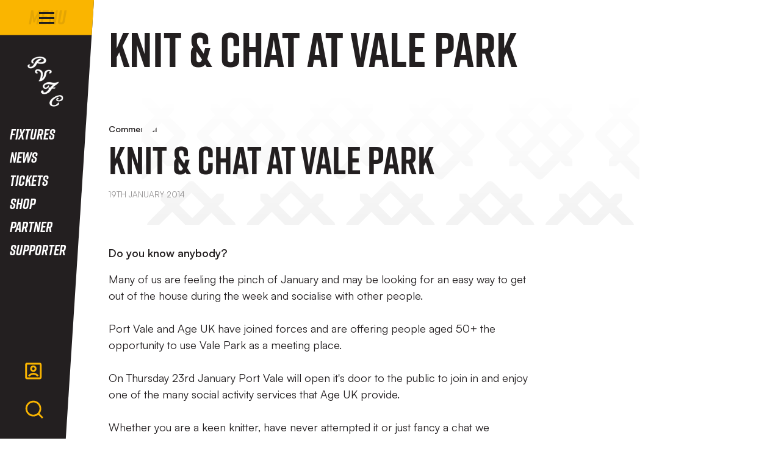

--- FILE ---
content_type: text/html; charset=UTF-8
request_url: https://www.port-vale.co.uk/port-vale-fc-foundation/news2/2014/january/knit--chat-at-vale-park
body_size: 12515
content:
<!DOCTYPE html>
<html lang="en" dir="ltr" prefix="content: http://purl.org/rss/1.0/modules/content/  dc: http://purl.org/dc/terms/  foaf: http://xmlns.com/foaf/0.1/  og: http://ogp.me/ns#  rdfs: http://www.w3.org/2000/01/rdf-schema#  schema: http://schema.org/  sioc: http://rdfs.org/sioc/ns#  sioct: http://rdfs.org/sioc/types#  skos: http://www.w3.org/2004/02/skos/core#  xsd: http://www.w3.org/2001/XMLSchema# ">
  <head>
    <meta charset="utf-8" />
<meta name="apple-itunes-app" content="app-id=6714475714" />
<script type="text/javascript">(function(w,d,s,l,i){w[l]=w[l]||[];var f=d.getElementsByTagName(s)[0],e=d.createElement(s);e.async=true;
e.src='https://api.clubcast.co.uk/analytics/cda.js?id='+i;f.parentNode.insertBefore(e,f);w.cde=w.cde||[];})
(window,document,'script','cda','vale');</script>
<meta name="description" content="Do you know anybody?" />
<link rel="canonical" href="https://www.port-vale.co.uk/port-vale-fc-foundation/news2/2014/january/knit--chat-at-vale-park" />
<meta property="og:url" content="https://www.port-vale.co.uk/port-vale-fc-foundation/news2/2014/january/knit--chat-at-vale-park" />
<meta property="og:title" content="Knit &amp; Chat at Vale Park | Port Vale FC" />
<meta property="og:description" content="Do you know anybody?" />
<meta name="twitter:card" content="summary_large_image" />
<meta name="twitter:title" content="Knit &amp; Chat at Vale Park | Port Vale FC" />
<meta name="twitter:description" content="Do you know anybody?" />
<meta name="msapplication-TileColor" content="#101010" />
<meta name="theme-color" content="#101010" />
<meta name="Generator" content="Drupal 10 (https://www.drupal.org)" />
<meta name="MobileOptimized" content="width" />
<meta name="HandheldFriendly" content="true" />
<meta name="viewport" content="width=device-width, initial-scale=1.0" />
<style>
.o-videos {z-index: 0 !important;}
.m-advertisement {display: block !important;}
@media print, screen and (min-width: 64em) {
    .m-user-profile {
        padding-left: 11.125rem !important;
    }
}
.o-live-video .m-video-player.m-video-player--audio {
  max-height: unset !important;
}
.o-live-video .m-video-player--audio .m-video-player__video {
  height: 100% !important;
}

.js--events-stream .o-loader__curtain:before {
background: transparent !important;}
.js--events-stream .o-loader--active .o-loader__curtain {
    background: transparent !important;
display: none !important;
}

@media screen and (max-width: 63.9988em) {
    .m-main-nav__menu:not(.drilldown) {
        display: block !important;
    }
}
</style>
<style></style>
<script async="async" src="https://pagead2.googlesyndication.com/pagead/js/adsbygoogle.js?client=ca-pub-1360532422083886" crossorigin="anonymous"></script>
<link rel="manifest" href="/site.webmanifest" />
<link rel="apple-touch-icon" sizes="180x180" href="https://cdn.port-vale.co.uk/sites/default/files/favicons-2/apple-touch-icon.png?t5owkd" />
<link rel="icon" type="image/png" sizes="32x32" href="https://cdn.port-vale.co.uk/sites/default/files/favicons-2/favicon-96x96.png?t5owkd" />
<link rel="manifest" href="https://cdn.port-vale.co.uk/sites/default/files/favicons-2/site.webmanifest?t5owkd" />
<link rel="mask-icon" href="https://cdn.port-vale.co.uk/sites/default/files/favicons-2/favicon.svg?t5owkd" color="#fab500" />
<link rel="alternate" hreflang="en" href="https://www.port-vale.co.uk/port-vale-fc-foundation/news2/2014/january/knit--chat-at-vale-park" />
<script>(function(w,d,s,l,i){w[l]=w[l]||[];w[l].push({'gtm.start':new Date().getTime(),event:'gtm.js'});var f=d.getElementsByTagName(s)[0];var j=d.createElement(s);var dl=l!='dataLayer'?'&l='+l:'';j.src='https://www.googletagmanager.com/gtm.js?id='+i+dl+'';j.async=true;f.parentNode.insertBefore(j,f);})(window,document,'script','dataLayer','GTM-KP34W9NH');</script>

    <title>Knit &amp; Chat at Vale Park | Port Vale FC</title>
    <link rel="stylesheet" media="all" href="/sites/default/files/css/css_9A9zP1Ti8TNTfh8Cf1YsK3IWuMxwqfsx7RgCevp_9Sw.css?delta=0&amp;language=en&amp;theme=portvale&amp;include=eJyFkEkOwjAMRS9UNUeKflOTRrhOFDuI3p4OgnYBYuXhPduSA0N1cQOUunDkM6kikr5ryePG2hCgttIIL3ikCEtZTqC28On5kMVIbJ_2qJbCP-pvjfmH8uXgRzB6GirhSvI9kTvC5unqXXEll4ST7Iu7gopYUSZ1Y20F3J-dvklpAyedaOx0UaN5f9YLQgt7aw" />
<link rel="stylesheet" media="all" href="/sites/default/files/css/css_l_QZlK-SSGz5LuC2ImJCkp8WKiA_M-pGJf44cJIi3AU.css?delta=1&amp;language=en&amp;theme=portvale&amp;include=eJyFkEkOwjAMRS9UNUeKflOTRrhOFDuI3p4OgnYBYuXhPduSA0N1cQOUunDkM6kikr5ryePG2hCgttIIL3ikCEtZTqC28On5kMVIbJ_2qJbCP-pvjfmH8uXgRzB6GirhSvI9kTvC5unqXXEll4ST7Iu7gopYUSZ1Y20F3J-dvklpAyedaOx0UaN5f9YLQgt7aw" />
<link rel="stylesheet" media="all" href="/themes/custom/portvale/css/mega_navigation.346c14bfc2171b76c67a.css?t5owkd" />
<link rel="stylesheet" media="all" href="https://fonts.googleapis.com/css2?family=Barlow:ital,wght@0,100;0,200;0,300;0,400;0,500;0,600;0,700;0,800;0,900;1,100;1,200;1,300;1,400;1,500;1,600;1,700;1,800;1,900&amp;display=swap" />
<link rel="stylesheet" media="all" href="/themes/custom/portvale/css/style.9497151096468dd19984.css?t5owkd" />
<link rel="stylesheet" media="all" href="/themes/custom/portvale/css/node_article.ce3deaa9d933af31966e.css?t5owkd" />
<link rel="stylesheet" media="all" href="/themes/custom/portvale/css/global.907d803e80cd3fa2a416.css?t5owkd" />
<link rel="stylesheet" media="all" href="/themes/custom/clubcast/css/node_article_full.31d6cfe0d16ae931b73c.css?t5owkd" />
<link rel="stylesheet" media="all" href="/themes/custom/portvale/css/node_navigation.a4f72859d6e5cfc32314.css?t5owkd" />
<link rel="stylesheet" media="all" href="/themes/custom/portvale/css/textarea.4e108b7efc5c7fcb3382.css?t5owkd" />
<link rel="stylesheet" media="all" href="/themes/custom/portvale/css/cookie_consent.f0882094bcc9abb4d240.css?t5owkd" />
<link rel="stylesheet" media="all" href="/themes/custom/portvale/css/inline_nav.1c3f13866bcd6d7fa48d.css?t5owkd" />

    
  </head>
  <body class="path-node page-node-type-article">
        <a href="#main-content" class="visually-hidden focusable skip-link">
      Skip to main content
    </a>
    <noscript><iframe src="https://www.googletagmanager.com/ns.html?id=GTM-KP34W9NH" height="0" width="0" style="display:none;visibility:hidden"></iframe></noscript>
      <div class="dialog-off-canvas-main-canvas" data-off-canvas-main-canvas>
    <div class="layout-container">
            <header role="banner" class="m-header">
      <div class="m-header__inner">
                  <div class="m-header__logo">
            <a href="https://www.port-vale.co.uk/" class="m-header__logo-link">
              <span class="show-for-sr">Back to homepage</span>
                              <img class="lazyload" width="99" height="99" alt="PortVale Crest" src="/themes/custom/portvale/files/Port Vale ALT Dark.svg" />
                          </a>
          </div>
                          <div class="m-header__top-hat">
                          <nav class="m-auxiliary-nav">
                <ul class="m-auxiliary-nav__menu">
                  <li><a href="#">Link</a></li>
                  <li><a href="#">Link</a></li>
                  <li><a href="#">Link</a></li>
                </ul>
              </nav>
                                  </div>
                          <div class="m-header__main">
                          <div class="m-header__nav">
                                                    <div class="region region-primary-menu">
    <nav role="navigation" aria-labelledby="block-portvale-meganavigation-menu" id="block-portvale-meganavigation" class="block block-menu navigation menu--mega-navigation m-main-nav">
            
  <h2 class="visually-hidden" id="block-portvale-meganavigation-menu">Mega Navigation</h2>
  

        

<div class="m-main-nav__distinct-wrapper">
      <ul data-region="primary_menu" class="menu-level-0 m-main-nav__menu m-main-nav__menu--hide_all m-main-nav__menu--hide-on-tablet-mobile">
                                            <li class="menu-item menu-item--expanded m-main-nav__mobile-menu">
              <span class="m-main-nav__menu-item-icon">
                  <button class="m-hamburger js--toggle-menu" type="button" aria-label="Toggle site navigation">
                    <span class="m-hamburger__box" aria-hidden="true">
                      <span class="m-hamburger__inner"></span>
                    </span>
                    <span class="m-hamburger__label m-hamburger__label--open">Menu</span>
                    <span class="m-hamburger__label m-hamburger__label--close">Close</span>
                  </button>
                </span>
              </span>
                                                  
          

    <ul class="menu-level-1 submenu submenu--condensed">
                                            <li data-is-primary-submenu="true" class="menu-item menu-item--expanded">
            <a href="/news" data-drupal-link-system-path="news">News</a>
            
                          
          

    <ul class="menu-level-2 submenu submenu--condensed">
                                            <li class="menu-item">
            <a href="/news" data-drupal-link-system-path="news">Latest News</a>
            
                          
          
      


                      </li>
        
                                                <li class="menu-item">
            <a href="/news?category=795&amp;field_tags_target_id=All" data-drupal-link-query="{&quot;category&quot;:&quot;795&quot;,&quot;field_tags_target_id&quot;:&quot;All&quot;}" data-drupal-link-system-path="news">Academy News</a>
            
                          
          
      


                      </li>
        
                                                <li class="menu-item">
            <a href="/news?category=793&amp;field_tags_target_id=All" data-drupal-link-query="{&quot;category&quot;:&quot;793&quot;,&quot;field_tags_target_id&quot;:&quot;All&quot;}" data-drupal-link-system-path="news">Club News</a>
            
                          
          
      


                      </li>
        
                                                <li class="menu-item">
            <a href="/news?category=798&amp;field_tags_target_id=All" data-drupal-link-query="{&quot;category&quot;:&quot;798&quot;,&quot;field_tags_target_id&quot;:&quot;All&quot;}" data-drupal-link-system-path="news">Commercial</a>
            
                          
          
      


                      </li>
        
                                                <li class="menu-item">
            <a href="/news?category=792&amp;field_tags_target_id=All" data-drupal-link-query="{&quot;category&quot;:&quot;792&quot;,&quot;field_tags_target_id&quot;:&quot;All&quot;}" data-drupal-link-system-path="news">Community</a>
            
                          
          
      


                      </li>
        
                                                <li class="menu-item">
            <a href="/news?category=800&amp;field_tags_target_id=All" data-drupal-link-query="{&quot;category&quot;:&quot;800&quot;,&quot;field_tags_target_id&quot;:&quot;All&quot;}" data-drupal-link-system-path="news">Fixture News</a>
            
                          
          
      


                      </li>
        
                                                <li class="menu-item">
            <a href="https://www.theknot.news/">Local Good News</a>
            
                          
          
      


                      </li>
        
          </ul>


      


                      </li>
        
                                                <li class="menu-item menu-item--expanded">
            <a href="/squad/70" data-drupal-link-system-path="squad/70">Teams</a>
            
                          
          

    <ul class="menu-level-2 submenu submenu--condensed">
                                            <li class="menu-item menu-item--expanded">
            <a href="/squad/70" data-drupal-link-system-path="squad/70">First Team</a>
            
                          
          

    <ul class="menu-level-3 submenu submenu--condensed">
                                            <li class="menu-item">
            <a href="/fixtures" data-drupal-link-system-path="fixture/list/70">Fixtures</a>
            
                          
          
      


                      </li>
        
                                                <li class="menu-item">
            <a href="/fixture/result/70" data-drupal-link-system-path="fixture/result/70">Results</a>
            
                          
          
      


                      </li>
        
                                                <li class="menu-item">
            <a href="/squad/70" data-drupal-link-system-path="squad/70">Squad</a>
            
                          
          
      


                      </li>
        
                                                <li class="menu-item">
            <a href="https://www.port-vale.co.uk/staff/management">Staff</a>
            
                          
          
      


                      </li>
        
                                                <li class="menu-item">
            <a href="/table/70" data-drupal-link-system-path="table/70">Table</a>
            
                          
          
      


                      </li>
        
          </ul>


      


                      </li>
        
                                                <li class="menu-item menu-item--expanded">
            <a href="/PVFCWomen" data-drupal-link-system-path="squad/841">Women&#039;s First Team</a>
            
                          
          

    <ul class="menu-level-3 submenu submenu--condensed">
                                            <li class="menu-item">
            <a href="https://fulltime.thefa.com/displayTeam.html?id=185428691">Fixtures</a>
            
                          
          
      


                      </li>
        
                                                <li class="menu-item">
            <a href="https://www.port-vale.co.uk/PVFCWomen">Squad</a>
            
                          
          
      


                      </li>
        
                                                <li class="menu-item">
            <a href="https://fulltime.thefa.com/table.html?league=8497680&amp;selectedSeason=818934841&amp;selectedDivision=38302944&amp;selectedCompetition=0&amp;selectedFixtureGroupKey=1_126954154">Table</a>
            
                          
          
      


                      </li>
        
          </ul>


      


                      </li>
        
                                                <li class="menu-item menu-item--expanded">
            <a href="/squad/816" data-drupal-link-system-path="squad/816">Academy</a>
            
                          
          

    <ul class="menu-level-3 submenu submenu--condensed">
                                            <li class="menu-item">
            <a href="/squad/816" data-drupal-link-system-path="squad/816">Squad</a>
            
                          
          
      


                      </li>
        
          </ul>


      


                      </li>
        
                                                <li class="menu-item">
            <a href="https://www.port-vale.co.uk/club-legends">Club Legends</a>
            
                          
          
      


                      </li>
        
          </ul>


      


                      </li>
        
                                                <li class="menu-item menu-item--expanded">
            <a href="/pvtv" data-drupal-link-system-path="node/20871">PVTV</a>
            
                          
          

    <ul class="menu-level-2 submenu submenu--condensed">
                                            <li class="menu-item">
            <a href="https://www.port-vale.co.uk/pvtv">PVTV Home</a>
            
                          
          
      


                      </li>
        
                                                <li class="menu-item">
            <a href="https://www.port-vale.co.uk/video/live">PVTV Live</a>
            
                          
          
      


                      </li>
        
                                                <li class="menu-item">
            <a href="/pvtv-packages">PVTV Packages</a>
            
                          
          
      


                      </li>
        
          </ul>


      


                      </li>
        
                                                <li class="menu-item">
            <a href="https://store.port-vale.co.uk/">Shop</a>
            
                          
          
      


                      </li>
        
                                                <li class="menu-item menu-item--expanded">
            <a href="https://www.eticketing.co.uk/pvfc">Tickets</a>
            
                          
          

    <ul class="menu-level-2 submenu submenu--condensed">
                                            <li class="menu-item">
            <a href="https://www.eticketing.co.uk/pvfc/EDP/Season/Index/9">2025/26 Season Tickets</a>
            
                          
          
      


                      </li>
        
                                                <li class="menu-item">
            <a href="https://www.eticketing.co.uk/pvfc/Memberships/List">1876 Memberships</a>
            
                          
          
      


                      </li>
        
                                                <li class="menu-item">
            <a href="https://portvaleparking.co.uk/">Car Parking</a>
            
                          
          
      


                      </li>
        
                                                <li class="menu-item">
            <a href="https://www.eticketing.co.uk/pvfc/Events">Events</a>
            
                          
          
      


                      </li>
        
                                                <li class="menu-item">
            <a href="https://www.eticketing.co.uk/pvfc/Hospitality/LandingPage">Hospitality</a>
            
                          
          
      


                      </li>
        
                                                <li class="menu-item">
            <a href="https://www.eticketing.co.uk/pvfc/Events">Match Tickets</a>
            
                          
          
      


                      </li>
        
                                                <li class="menu-item">
            <a href="https://www.eticketing.co.uk/pvfc/Common/CustomPage/SecondSection/1">Ticket FAQs</a>
            
                          
          
      


                      </li>
        
                                                <li class="menu-item">
            <a href="/link-ticketing-account" data-drupal-link-system-path="node/21138">Link Accounts To Your Network</a>
            
                          
          
      


                      </li>
        
          </ul>


      


                      </li>
        
                                                <li class="menu-item menu-item--expanded">
            <a href="/news?category=792" data-drupal-link-query="{&quot;category&quot;:&quot;792&quot;}" data-drupal-link-system-path="news">Community</a>
            
                          
          

    <ul class="menu-level-2 submenu submenu--condensed">
                                            <li class="menu-item">
            <a href="/portvalefoundation" data-drupal-link-system-path="node/21136">Foundation</a>
            
                          
          
      


                      </li>
        
                                                <li class="menu-item">
            <a href="https://www.port-vale.co.uk/big-screen-requests">Big Screen Request</a>
            
                          
          
      


                      </li>
        
                                                <li class="menu-item">
            <a href="/news?category=792&amp;field_tags_target_id=All" data-drupal-link-query="{&quot;category&quot;:&quot;792&quot;,&quot;field_tags_target_id&quot;:&quot;All&quot;}" data-drupal-link-system-path="news">Community News</a>
            
                          
          
      


                      </li>
        
          </ul>


      


                      </li>
        
                                                <li class="menu-item menu-item--expanded">
            <a href="/" data-drupal-link-system-path="&lt;front&gt;">Commercial</a>
            
                          
          

    <ul class="menu-level-2 submenu submenu--condensed">
                                            <li class="menu-item">
            <a href="/golden-ticket">Golden Ticket</a>
            
                          
          
      


                      </li>
        
                                                <li class="menu-item">
            <a href="/5050-Draw" data-drupal-link-system-path="node/20910">50/50 Draw</a>
            
                          
          
      


                      </li>
        
                                                <li class="menu-item">
            <a href="/vale-park-business-club">Vale Park Business Club</a>
            
                          
          
      


                      </li>
        
                                                <li class="menu-item">
            <a href="https://www.port-vale.co.uk/big-screen-requests">Big Screen Request</a>
            
                          
          
      


                      </li>
        
                                                <li class="menu-item">
            <a href="https://www.eticketing.co.uk/pvfc/Hospitality/LandingPage">Hospitality</a>
            
                          
          
      


                      </li>
        
                                                <li class="menu-item">
            <a href="/ip-protection">IP Protection</a>
            
                          
          
      


                      </li>
        
          </ul>


      


                      </li>
        
                                                <li class="menu-item">
            <a href="https://www.port-vale.co.uk/supporter">Supporter</a>
            
                          
          
      


                      </li>
        
                                                <li class="menu-item menu-item--expanded">
            <a href="/" data-drupal-link-system-path="&lt;front&gt;">More</a>
            
                          
          

    <ul class="menu-level-2 submenu submenu--condensed">
                                            <li class="menu-item">
            <a href="/sites/default/files/2024-09/PVFC-Brand-Guidelines-2024.pdf">Brand Guidelines</a>
            
                          
          
      


                      </li>
        
                                                <li class="menu-item">
            <a href="/contact-us" data-drupal-link-system-path="node/20916">Contact Us</a>
            
                          
          
      


                      </li>
        
                                                <li class="menu-item">
            <a href="https://www.port-vale.co.uk/sites/default/files/2024-11/PVFC-Social-Media-Guide.pdf">Social Media Guide</a>
            
                          
          
      


                      </li>
        
                                                <li class="menu-item">
            <a href="https://www.port-vale.co.uk/more/whos-who">Who&#039;s Who?</a>
            
                          
          
      


                      </li>
        
          </ul>


      


                      </li>
        
          </ul>


      


                      </li>
        
                                                <li class="menu-item menu-item--expanded">
            <a href="/fixtures" data-drupal-link-system-path="fixture/list/70">Fixtures</a>
            
                          
          

    <ul class="menu-level-1 submenu submenu--condensed">
                                            <li class="menu-item">
            <a href="/fixtures" data-drupal-link-system-path="fixture/list/70">Fixtures</a>
            
                          
          
      


                      </li>
        
                                                <li class="menu-item">
            <a href="/table/70" data-drupal-link-system-path="table/70">League Table</a>
            
                          
          
      


                      </li>
        
                                                <li class="menu-item">
            <a href="/fixture/result/70" data-drupal-link-system-path="fixture/result/70">Results</a>
            
                          
          
      


                      </li>
        
          </ul>


      


                      </li>
        
                                                <li class="menu-item">
            <a href="/news" data-drupal-link-system-path="news">News</a>
            
                          
          
      


                      </li>
        
                                                <li class="menu-item">
            <a href="https://www.eticketing.co.uk/pvfc">Tickets</a>
            
                          
          
      


                      </li>
        
                                                <li class="menu-item">
            <a href="https://pvfc-shop.com/">Shop</a>
            
                          
          
      


                      </li>
        
                                                <li class="menu-item">
            <a href="/partnerships" data-drupal-link-system-path="node/21389">Partner</a>
            
                          
          
      


                      </li>
        
                                                <li class="menu-item">
            <a href="https://www.port-vale.co.uk/supporter" title="Supporter information hub ">Supporter</a>
            
                          
          
      


                      </li>
        
          </ul>

</div>

  </nav>
<div class="views-exposed-form m-form-exposed m-search block block-views block-views-exposed-filter-blockcc-search-page-1" data-drupal-selector="views-exposed-form-cc-search-page-1" id="block-portvale-search">
  
    
      <form action="/search" method="get" id="views-exposed-form-cc-search-page-1" accept-charset="UTF-8">
  <div class="form--inline clearfix">
  <div class="js-form-item form-item js-form-type-textfield form-type-textfield js-form-item-results-for form-item-results-for">
      <label for="edit-results-for">Search</label>
        <input data-drupal-selector="edit-results-for" type="text" id="edit-results-for" name="results_for" value="" size="30" maxlength="128" class="form-text" />

        </div>
<div data-drupal-selector="edit-actions" class="form-actions js-form-wrapper form-wrapper" id="edit-actions"><input data-drupal-selector="edit-submit-cc-search" type="submit" id="edit-submit-cc-search" value="Apply" class="button js-form-submit form-submit" />
</div>

</div>

</form>

  </div>

  </div>

                                
                <nav class="m-header-account">
                                                          <ul class="m-header-account__menu m-header-account__menu--logged-out">
                      <li class="m-header-account__cta-label">
                        <span>Welcome</span>
                      </li>
                      <li class="m-header-account__cta m-header-account__cta--login menu-item">
                        <a class="m-header__actions-link" href="https://www.port-vale.co.uk/user/login" aria-label="Login">
                          Login
                          <span class="menu-item-icon"></span>
                        </a>
                      </li>
                      <li class="m-header-account__cta m-header-account__cta--register menu-item">
                        <a class="m-header__actions-link" href="https://www.port-vale.co.uk/user/register" aria-label="Register">
                          Register
                          <span class="menu-item-icon"></span>
                        </a>
                      </li>
                      <li class="m-header-account__cta m-header-account__cta--register menu-item">
                        <a class="m-header__actions-link" href="https://www.port-vale.co.uk/user/password" aria-label="Forgot password">
                          Forgot Password
                          <span class="menu-item-icon"></span>
                        </a>
                      </li>
                    </ul>
                                  </nav>
              </div>
                                      <div class="m-header__actions">
                <button class="m-header__actions-btn js--toggle-account-menu" aria-label="Toggle account menu">
                                      <span class="m-header__actions-text">Log in</span>
                                    <svg width="34px" height="35px" class="m-header__actions-icon m-header__actions-icon--open" viewBox="0 0 34 35" version="1.1" xmlns="http://www.w3.org/2000/svg">
                    <title>account</title>
                    <g id="Symbols" stroke="none" stroke-width="1" fill="none" fill-rule="evenodd">
                      <g id="account" transform="translate(2.7768, 3.4838)" fill="#FAB500" fill-rule="nonzero">
                        <g id="Group">
                          <path d="M0,3.09205969 C0,1.38435884 1.37546279,0 3.07428923,0 L24.662392,0 C26.3603402,0 27.7366967,1.38341344 27.7366967,3.09205969 L27.7366967,24.8049492 C27.7366967,26.5127121 26.3612647,27.8970244 24.662392,27.8970244 L3.07428923,27.8970244 C1.37640275,27.8970244 0,26.513642 0,24.8049492 L0,3.09205969 Z M3.08185519,3.09966938 L3.08185519,24.797355 L24.6548415,24.797355 L24.6548415,3.09966938 L3.08185519,3.09966938 Z M7.66173854,23.5277305 C6.70838205,23.1125297 5.80496702,22.6032541 4.96306582,22.0113722 C6.88444844,19.0246858 10.2256263,17.0481816 14.0258311,17.0481816 C17.7229787,17.0481816 20.9857388,18.918987 22.9291567,21.7708378 C22.1027572,22.3851923 21.2130256,22.9184904 20.271673,23.3587985 C18.8720484,21.413446 16.5957902,20.147851 14.0258311,20.147851 C11.3820617,20.147851 9.04942089,21.4870631 7.66173854,23.5277305 Z M13.8683483,15.4983469 C10.8897353,15.4983469 8.47510176,13.0697559 8.47510176,10.0739255 C8.47510176,7.07809503 10.8897353,4.64950407 13.8683483,4.64950407 C16.8469614,4.64950407 19.2615949,7.07809503 19.2615949,10.0739255 C19.2615949,13.0697559 16.8469614,15.4983469 13.8683483,15.4983469 Z M13.8683483,12.3986775 C15.1448528,12.3986775 16.1797397,11.3578085 16.1797397,10.0739255 C16.1797397,8.78999593 15.1448528,7.74917345 13.8683483,7.74917345 C12.5918439,7.74917345 11.556957,8.78999593 11.556957,10.0739255 C11.556957,11.3578085 12.5918439,12.3986775 13.8683483,12.3986775 Z" id="Shape"></path>
                        </g>
                      </g>
                    </g>
                  </svg>
                  <svg faria-hidden="true" class="m-header__actions-icon m-header__actions-icon--close" fill="#fab500" width="28px" height="28px" viewBox="0 0 0.48 0.48" xmlns="http://www.w3.org/2000/svg"><g><path points="13.63 3.65 12.35 2.38 8 6.73 3.64 2.38 2.37 3.65 6.72 8.01 2.38 12.35 3.65 13.63 8 9.28 12.35 13.64 13.63 12.36 9.27 8.01 13.63 3.65" d="M0.409 0.11L0.37 0.071L0.24 0.202L0.109 0.071L0.071 0.11L0.202 0.24L0.071 0.37L0.11 0.409L0.24 0.278L0.37 0.409L0.409 0.371L0.278 0.24L0.409 0.11Z"/></g></svg>
                </button>
              </div>
                                      <div class="m-header__search">
                <button class="m-header__search-btn js--toggle-search" type="button" aria-label="Toggle search">
                                      <span class="m-header__search-btn-text">Search</span>
                                                                        <svg width="34px" height="34px" class="m-header__search-btn-icon js--toggle-search--open" viewBox="0 0 34 34" version="1.1" xmlns="http://www.w3.org/2000/svg" xmlns:xlink="http://www.w3.org/1999/xlink">
                    <title>search</title>
                    <g id="Symbols" stroke="none" stroke-width="1" fill="none" fill-rule="evenodd">
                      <g id="search" transform="translate(2.7768, 1.6727)" fill="#FAB500" fill-rule="nonzero">
                        <g id="Group">
                          <path d="M22.9834709,21.0770804 L29.1235315,27.2526326 L27.0960083,29.2918756 L20.9559477,23.1163234 C18.7482098,24.8928383 15.9483582,25.9555749 12.9032025,25.9555749 C5.7806347,25.9555749 0,20.1415261 0,12.9777874 C0,5.81404877 5.7806347,0 12.9032025,0 C20.0257702,0 25.8064049,5.81404877 25.8064049,12.9777874 C25.8064049,16.0405453 24.749776,18.8565809 22.9834709,21.0770804 Z M20.1070604,20.0071339 C21.8601755,18.1899553 22.9390266,15.7111979 22.9390266,12.9777874 C22.9390266,7.40094378 18.4479953,2.88395276 12.9032025,2.88395276 C7.35840962,2.88395276 2.86737832,7.40094378 2.86737832,12.9777874 C2.86737832,18.5546311 7.35840962,23.0716221 12.9032025,23.0716221 C15.6209036,23.0716221 18.0854153,21.9865349 19.8921504,20.2232862 L20.1070604,20.0071339 Z" id="Shape"></path>
                        </g>
                      </g>
                    </g>
                  </svg>
                                                        <svg faria-hidden="true" class="m-header__search-btn-icon js--toggle-search--close" fill="#fab500" width="28px" height="28px" viewBox="0 0 0.48 0.48" xmlns="http://www.w3.org/2000/svg"><g><path points="13.63 3.65 12.35 2.38 8 6.73 3.64 2.38 2.37 3.65 6.72 8.01 2.38 12.35 3.65 13.63 8 9.28 12.35 13.64 13.63 12.36 9.27 8.01 13.63 3.65" d="M0.409 0.11L0.37 0.071L0.24 0.202L0.109 0.071L0.071 0.11L0.202 0.24L0.071 0.37L0.11 0.409L0.24 0.278L0.37 0.409L0.409 0.371L0.278 0.24L0.409 0.11Z"/></g></svg>
                                  </button>
              </div>
                      </div>
              </div>
    </header>
  
  
  

    <div class="region region-highlighted">
    <div data-drupal-messages-fallback class="hidden"></div>

  </div>

  

  <main role="main">
    <a id="main-content" tabindex="-1"></a>    <div class="layout-content">

                <div class="region region-content">
    <div id="block-portvale-pagetitle" class="m-page-title block block-core block-page-title-block">
  
    
      
  <h1 class="page-title"><span class="field field--name-title field--type-string field--label-hidden">Knit &amp; Chat at Vale Park</span>
</h1>


  </div>
<div id="block-portvale-mainpagecontent" class="block block-system block-system-main-block">
  
    
      

<article about="/port-vale-fc-foundation/news2/2014/january/knit--chat-at-vale-park" class="m-article node node--type-article node--promoted node--view-mode-full">
      <div class="m-article__hero m-article__hero--empty">
              <div class="m-article__hero-content">
                                    <div class="m-article__category">
                <div class="m-article__category-inner">
                  Commercial
                </div>
              </div>
                                            <h1 class="m-article__heading">Knit &amp; Chat at Vale Park</h1>
                                          <div class="m-article__date">
              <div class="m-article__date-inner">
                <span class="js--reltime" data-timestamp="1390144609">19th January 2014</span>
              </div>
            </div>
                  </div>
                              </div>
        <div class="m-article__container">
              <div class="m-article__sidebar">
          <div class="m-article__sidebar-inner"></div>
        </div>
                    <div class="m-article__content">
                      <div class="m-textarea paragraph paragraph--type--textarea paragraph--view-mode--default">
          
  <div class="clearfix text-formatted field field--name-field-main-text field--type-text-long field--label-hidden field__items">
        <div class="field__item"><p><strong>Do you know anybody?</strong></p>
Many of us are feeling the pinch of January and may be looking for an easy way to get out of the house during the week and socialise with other people.&nbsp;
<div><br></div><div>Port Vale and Age UK have joined forces and are offering people aged 50+ the opportunity to use Vale Park as a meeting place.&nbsp;</div><div><br></div><div>On Thursday 23rd January Port Vale will open it's door to the public to join in and enjoy one of the many social activity services that Age UK provide.&nbsp;</div><div><br></div><div>Whether you are a keen knitter, have never attempted it or just fancy a chat we welcome you to the Stadium for refreshments and company.</div><div><br></div><div>The class will be every Thursday from the 23rd January at 10am-12pm.</div><div><br></div><div>So why not join us?</div><div><br></div><div>For more information please contact Jenny Bell, Age UK North Staffordshire social service -&nbsp;</div><div><br></div><div>Telephone - 01782 200729 / 286209</div><div><br></div><div><a href="http://www.ageuk.org.uk/northstaffs/">Age UK website</a> -&nbsp;http://www.ageuk.org.uk/northstaffs/</div></div>
  </div>
      </div>

                                    <div class="m-next-prev__button-group">
                <a class="m-next-prev__button m-next-prev__button--previous" href="/port-vale-fc-foundation/news2/2014/january/boss-happy-with-the-win">Previous</a>

                <a class="m-next-prev__button m-next-prev__button--next" href="/port-vale-fc-foundation/news2/2014/january/grimmer-enjoying-it-here">Next</a>

              </div>
                              </div>
                              </div>
  </article>
          <div class="o-related-news field field--name-field-show-related-news field--type-boolean field--label-hidden field__items">
  
                <div class="field__item">
        
            </div>
          </div>

  
  </div>

  </div>

          </div>  </main>

      <footer role="contentinfo" class="m-footer">
      <div class="m-footer__inner">
                  <div class="m-footer__row">
            <div class="m-footer-cta">
              <div class="m-footer-cta__inner">
                                  <div class="m-footer-cta__block">
                                                                                                  </div>
                                                                                  <div class="m-footer-cta__block">
                                                                                                  </div>
                              </div>
            </div>
          </div>
                          <div class="m-footer__row m-footer__row--navigation">
              <div class="region region-footer">
    <div class="cc-sponsors-logo block block-clubcast-core block-cc-sponsors-logo-block" id="block-portvale-sponsorslogoblockbasedonselectedlevels">
  
    
        <div class="m-footer-sponsors">
    <div class="m-footer-sponsors__inner">
              <div class="m-footer-sponsors__row m-footer-sponsors__row--principal">
          <div class="m-footer-sponsors__title">
            Principal
          </div>
          <ul class="m-footer-sponsors__list">
                          <li class="m-footer-sponsors__item">
                <div class="cc_sponsor_entity m-sponsor m-sponsor--light" role="contentinfo">
  <div class="m-sponsor__image">
    <a href="https&#x3A;&#x2F;&#x2F;www.autonetinsurance.co.uk" title="Autonet" data-id="1" rel="sponsored" onclick="window.cde&&window.cde.push(['sponsors','click',this.getAttribute('title'),null,{id1:this.getAttribute('data-id')}])">
      <article class="media media--type-cc-sponsor-entity media--view-mode-light">
  
      
  <div class="field field--name-field-media-cc-sponsor field--type-image field--label-hidden field__items">
        <div class="field__item">    <img loading="lazy" style="object-fit: cover; object-position: 50% 50%; font-family: &#039;object-fit:cover;object-position:50% 50%&#039;" srcset="https://cdn.port-vale.co.uk/sites/default/files/styles/medium/public/2024-06/autonet%403x.png?itok=KD8-khiP 220w" sizes="220px" width="960" height="540" src="https://cdn.port-vale.co.uk/sites/default/files/2024-06/autonet%403x.png" alt="autonet" typeof="foaf:Image" />


</div>
  </div>
  </article>

    </a>
  </div>
</div>

              </li>
                          <li class="m-footer-sponsors__item">
                <div class="cc_sponsor_entity m-sponsor m-sponsor--light" role="contentinfo">
  <div class="m-sponsor__image">
    <a href="https&#x3A;&#x2F;&#x2F;uk.puma.com&#x2F;uk&#x2F;en&#x2F;sports&#x2F;football" title="Puma" data-id="15" rel="sponsored" onclick="window.cde&&window.cde.push(['sponsors','click',this.getAttribute('title'),null,{id1:this.getAttribute('data-id')}])">
      <article class="media media--type-cc-sponsor-entity media--view-mode-light">
  
      
  <div class="field field--name-field-media-cc-sponsor field--type-image field--label-hidden field__items">
        <div class="field__item">    <img loading="lazy" style="object-fit: cover; object-position: 50% 50%; font-family: &#039;object-fit:cover;object-position:50% 50%&#039;" srcset="https://cdn.port-vale.co.uk/sites/default/files/styles/medium/public/2024-06/puma%403x.png?itok=7bo_3XIh 220w" sizes="220px" width="960" height="540" src="https://cdn.port-vale.co.uk/sites/default/files/2024-06/puma%403x.png" alt="puma" typeof="foaf:Image" />


</div>
  </div>
  </article>

    </a>
  </div>
</div>

              </li>
                      </ul>
        </div>
              <div class="m-footer-sponsors__row m-footer-sponsors__row--diamond">
          <div class="m-footer-sponsors__title">
            Diamond
          </div>
          <ul class="m-footer-sponsors__list">
                          <li class="m-footer-sponsors__item">
                <div class="cc_sponsor_entity m-sponsor m-sponsor--light" role="contentinfo">
  <div class="m-sponsor__image">
    <a href="https&#x3A;&#x2F;&#x2F;foodhub.co.uk&#x2F;" title="Foodhub" data-id="18" rel="sponsored" onclick="window.cde&&window.cde.push(['sponsors','click',this.getAttribute('title'),null,{id1:this.getAttribute('data-id')}])">
      <article class="media media--type-cc-sponsor-entity media--view-mode-light">
  
      
  <div class="field field--name-field-media-cc-sponsor field--type-image field--label-hidden field__items">
        <div class="field__item">    <img loading="lazy" style="object-fit: cover; object-position: 50% 50%; font-family: &#039;object-fit:cover;object-position:50% 50%&#039;" srcset="https://cdn.port-vale.co.uk/sites/default/files/styles/medium/public/2024-08/Foodhub_Logo_With_Tagline_White.png?itok=Mw_-ZmLl 220w" sizes="220px" width="1754" height="642" src="https://cdn.port-vale.co.uk/sites/default/files/2024-08/Foodhub_Logo_With_Tagline_White.png" alt="Food Hub Order eat Enjoy" typeof="foaf:Image" />


</div>
  </div>
  </article>

    </a>
  </div>
</div>

              </li>
                      </ul>
        </div>
              <div class="m-footer-sponsors__row m-footer-sponsors__row--platinum">
          <div class="m-footer-sponsors__title">
            Platinum
          </div>
          <ul class="m-footer-sponsors__list">
                          <li class="m-footer-sponsors__item">
                <div class="cc_sponsor_entity m-sponsor m-sponsor--light" role="contentinfo">
  <div class="m-sponsor__image">
    <a href="https&#x3A;&#x2F;&#x2F;www.net-worthntwrk.com&#x2F;" title="Ironmarket" data-id="21" rel="sponsored" onclick="window.cde&&window.cde.push(['sponsors','click',this.getAttribute('title'),null,{id1:this.getAttribute('data-id')}])">
      <article class="media media--type-cc-sponsor-entity media--view-mode-light">
  
      
  <div class="field field--name-field-media-cc-sponsor field--type-image field--label-hidden field__items">
        <div class="field__item">    <img loading="lazy" style="object-fit: cover; object-position: 50% 50%; font-family: &#039;object-fit:cover;object-position:50% 50%&#039;" srcset="https://cdn.port-vale.co.uk/sites/default/files/styles/medium/public/2024-06/Iron%20market%20Wealth%403x.png?itok=rTMO1M2q 220w" sizes="220px" width="960" height="540" src="https://cdn.port-vale.co.uk/sites/default/files/2024-06/Iron%20market%20Wealth%403x.png" alt="Iron market Wealth" typeof="foaf:Image" />


</div>
  </div>
  </article>

    </a>
  </div>
</div>

              </li>
                          <li class="m-footer-sponsors__item">
                <div class="cc_sponsor_entity m-sponsor m-sponsor--light" role="contentinfo">
  <div class="m-sponsor__image">
    <a href="https&#x3A;&#x2F;&#x2F;www.staffs.ac.uk&#x2F;" title="Staffordshire&#x20;Uni" data-id="24" rel="sponsored" onclick="window.cde&&window.cde.push(['sponsors','click',this.getAttribute('title'),null,{id1:this.getAttribute('data-id')}])">
      <article class="media media--type-cc-sponsor-entity media--view-mode-light">
  
      
  <div class="field field--name-field-media-cc-sponsor field--type-image field--label-hidden field__items">
        <div class="field__item">    <img loading="lazy" style="object-fit: cover; object-position: 50% 50%; font-family: &#039;object-fit:cover;object-position:50% 50%&#039;" srcset="https://cdn.port-vale.co.uk/sites/default/files/styles/medium/public/2024-09/University%20of%20staffordshire%20logo%20.png?itok=55QMGllB 220w" sizes="220px" width="12024" height="3594" src="https://cdn.port-vale.co.uk/sites/default/files/2024-09/University%20of%20staffordshire%20logo%20.png" alt="University of Staffordshire" typeof="foaf:Image" />


</div>
  </div>
  </article>

    </a>
  </div>
</div>

              </li>
                          <li class="m-footer-sponsors__item">
                <div class="cc_sponsor_entity m-sponsor m-sponsor--light" role="contentinfo">
  <div class="m-sponsor__image">
    <a href="https&#x3A;&#x2F;&#x2F;www.leekbs.co.uk&#x2F;" title="Leek&#x20;Building&#x20;Society" data-id="26" rel="sponsored" onclick="window.cde&&window.cde.push(['sponsors','click',this.getAttribute('title'),null,{id1:this.getAttribute('data-id')}])">
      <article class="media media--type-cc-sponsor-entity media--view-mode-light">
  
      
  <div class="field field--name-field-media-cc-sponsor field--type-image field--label-hidden field__items">
        <div class="field__item">    <img loading="lazy" style="object-fit: cover; object-position: 50% 50%; font-family: &#039;object-fit:cover;object-position:50% 50%&#039;" srcset="https://cdn.port-vale.co.uk/sites/default/files/styles/medium/public/2024-06/Leek%20Building%20Society%403x.png?itok=lnWGys1q 220w" sizes="220px" width="960" height="540" src="https://cdn.port-vale.co.uk/sites/default/files/2024-06/Leek%20Building%20Society%403x.png" alt="Leek Building Society" typeof="foaf:Image" />


</div>
  </div>
  </article>

    </a>
  </div>
</div>

              </li>
                      </ul>
        </div>
              <div class="m-footer-sponsors__row m-footer-sponsors__row--gold">
          <div class="m-footer-sponsors__title">
            Gold
          </div>
          <ul class="m-footer-sponsors__list">
                          <li class="m-footer-sponsors__item">
                <div class="cc_sponsor_entity m-sponsor m-sponsor--light" role="contentinfo">
  <div class="m-sponsor__image">
    <a href="https&#x3A;&#x2F;&#x2F;global-qa.co.uk&#x2F;" title="Global&#x20;QA" data-id="30" rel="sponsored" onclick="window.cde&&window.cde.push(['sponsors','click',this.getAttribute('title'),null,{id1:this.getAttribute('data-id')}])">
      <article class="media media--type-cc-sponsor-entity media--view-mode-light">
  
      
  <div class="field field--name-field-media-cc-sponsor field--type-image field--label-hidden field__items">
        <div class="field__item">    <img loading="lazy" style="object-fit: cover; object-position: 50% 50%; font-family: &#039;object-fit:cover;object-position:50% 50%&#039;" srcset="https://cdn.port-vale.co.uk/sites/default/files/styles/medium/public/2024-06/Global%20QA%20consultants%403x.png?itok=bGH7tFK6 220w" sizes="220px" width="960" height="540" src="https://cdn.port-vale.co.uk/sites/default/files/2024-06/Global%20QA%20consultants%403x.png" alt="Global QA consultants" typeof="foaf:Image" />


</div>
  </div>
  </article>

    </a>
  </div>
</div>

              </li>
                          <li class="m-footer-sponsors__item">
                <div class="cc_sponsor_entity m-sponsor m-sponsor--light" role="contentinfo">
  <div class="m-sponsor__image">
    <a href="https&#x3A;&#x2F;&#x2F;www.spiralcolour.com&#x2F;" title="Spiral" data-id="33" rel="sponsored" onclick="window.cde&&window.cde.push(['sponsors','click',this.getAttribute('title'),null,{id1:this.getAttribute('data-id')}])">
      <article class="media media--type-cc-sponsor-entity media--view-mode-light">
  
      
  <div class="field field--name-field-media-cc-sponsor field--type-image field--label-hidden field__items">
        <div class="field__item">    <img loading="lazy" style="object-fit: cover; object-position: 50% 50%; font-family: &#039;object-fit:cover;object-position:50% 50%&#039;" srcset="https://cdn.port-vale.co.uk/sites/default/files/styles/medium/public/2024-06/Spiral%403x.png?itok=Er-0slrn 220w" sizes="220px" width="960" height="540" src="https://cdn.port-vale.co.uk/sites/default/files/2024-06/Spiral%403x.png" alt="Spiral" typeof="foaf:Image" />


</div>
  </div>
  </article>

    </a>
  </div>
</div>

              </li>
                          <li class="m-footer-sponsors__item">
                <div class="cc_sponsor_entity m-sponsor m-sponsor--light" role="contentinfo">
  <div class="m-sponsor__image">
    <a href="https&#x3A;&#x2F;&#x2F;beta.ultimate-champions.com&#x2F;" title="Ultimate&#x20;Champions" data-id="39" rel="sponsored" onclick="window.cde&&window.cde.push(['sponsors','click',this.getAttribute('title'),null,{id1:this.getAttribute('data-id')}])">
      <article class="media media--type-cc-sponsor-entity media--view-mode-light">
  
      
  <div class="field field--name-field-media-cc-sponsor field--type-image field--label-hidden field__items">
        <div class="field__item">    <img loading="lazy" style="object-fit: cover; object-position: 50% 50%; font-family: &#039;object-fit:cover;object-position:50% 50%&#039;" srcset="https://cdn.port-vale.co.uk/sites/default/files/styles/medium/public/2024-06/Ultimate%20Champions%403x.png?itok=fjl2S-pQ 220w" sizes="220px" width="960" height="540" src="https://cdn.port-vale.co.uk/sites/default/files/2024-06/Ultimate%20Champions%403x.png" alt="Ultimate Champions" typeof="foaf:Image" />


</div>
  </div>
  </article>

    </a>
  </div>
</div>

              </li>
                          <li class="m-footer-sponsors__item">
                <div class="cc_sponsor_entity m-sponsor m-sponsor--light" role="contentinfo">
  <div class="m-sponsor__image">
    <a href="https&#x3A;&#x2F;&#x2F;suitsmecard.com&#x2F;portvale" title="Suits&#x20;Me" data-id="162" rel="sponsored" onclick="window.cde&&window.cde.push(['sponsors','click',this.getAttribute('title'),null,{id1:this.getAttribute('data-id')}])">
      <article class="media media--type-cc-sponsor-entity media--view-mode-light">
  
      
  <div class="field field--name-field-media-cc-sponsor field--type-image field--label-hidden field__items">
        <div class="field__item">    <img loading="lazy" style="object-fit: cover; object-position: 50% 50%; font-family: &#039;object-fit:cover;object-position:50% 50%&#039;" srcset="https://cdn.port-vale.co.uk/sites/default/files/styles/medium/public/2025-09/SuitsMe_Logo_WHITE%20%281%29.png?itok=k7kaltK9 220w" sizes="220px" width="1998" height="570" src="https://cdn.port-vale.co.uk/sites/default/files/2025-09/SuitsMe_Logo_WHITE%20%281%29.png" alt="Suits Me" typeof="foaf:Image" />


</div>
  </div>
  </article>

    </a>
  </div>
</div>

              </li>
                          <li class="m-footer-sponsors__item">
                <div class="cc_sponsor_entity m-sponsor m-sponsor--light" role="contentinfo">
  <div class="m-sponsor__image">
    <a href="https&#x3A;&#x2F;&#x2F;alextragroup.co.uk&#x2F;" title="Alextra&#x20;Accountants" data-id="43" rel="sponsored" onclick="window.cde&&window.cde.push(['sponsors','click',this.getAttribute('title'),null,{id1:this.getAttribute('data-id')}])">
      <article class="media media--type-cc-sponsor-entity media--view-mode-light">
  
      
  <div class="field field--name-field-media-cc-sponsor field--type-image field--label-hidden field__items">
        <div class="field__item">    <img loading="lazy" style="object-fit: cover; object-position: 50% 50%; font-family: &#039;object-fit:cover;object-position:50% 50%&#039;" srcset="https://cdn.port-vale.co.uk/sites/default/files/styles/medium/public/2024-07/Alextra-Logo.png?itok=5xyEHluT 220w" sizes="220px" width="505" height="258" src="https://cdn.port-vale.co.uk/sites/default/files/2024-07/Alextra-Logo.png" alt="Alextra Accountants" typeof="foaf:Image" />


</div>
  </div>
  </article>

    </a>
  </div>
</div>

              </li>
                          <li class="m-footer-sponsors__item">
                <div class="cc_sponsor_entity m-sponsor m-sponsor--light" role="contentinfo">
  <div class="m-sponsor__image">
    <a href="https&#x3A;&#x2F;&#x2F;www.utilinkconsulting.co.uk&#x2F;" title="UTILINK" data-id="90" rel="sponsored" onclick="window.cde&&window.cde.push(['sponsors','click',this.getAttribute('title'),null,{id1:this.getAttribute('data-id')}])">
      <article class="media media--type-cc-sponsor-entity media--view-mode-light">
  
      
  <div class="field field--name-field-media-cc-sponsor field--type-image field--label-hidden field__items">
        <div class="field__item">    <img loading="lazy" style="object-fit: cover; object-position: 50% 50%; font-family: &#039;object-fit:cover;object-position:50% 50%&#039;" srcset="https://cdn.port-vale.co.uk/sites/default/files/styles/medium/public/2025-04/Utilink%20Logos%20White-08.png?itok=-6Yy_1dn 220w" sizes="220px" width="1911" height="916" src="https://cdn.port-vale.co.uk/sites/default/files/2025-04/Utilink%20Logos%20White-08.png" alt="UTILINK" typeof="foaf:Image" />


</div>
  </div>
  </article>

    </a>
  </div>
</div>

              </li>
                      </ul>
        </div>
          </div>
  </div>

  </div>
<nav role="navigation" aria-labelledby="block-footer-menu" id="block-footer" class="block block-menu navigation menu--footer m-footer-nav">
            
  <h2 class="visually-hidden" id="block-footer-menu">Footer</h2>
  

        
              <ul class="menu">
                    <li class="menu-item">
        <a href="/vacancies" data-drupal-link-system-path="node/21054">Jobs</a>
              </li>
                <li class="menu-item">
        <a href="/" data-drupal-link-system-path="&lt;front&gt;">Company Details</a>
              </li>
                <li class="menu-item">
        <a href="/safeguarding" data-drupal-link-system-path="node/20874">Safeguarding</a>
              </li>
                <li class="menu-item">
        <a href="/accessibility" data-drupal-link-system-path="node/21012">Accessibility</a>
              </li>
                <li class="menu-item">
        <a href="/privacy-policy" data-drupal-link-system-path="node/20931">Privacy Policy</a>
              </li>
                <li class="menu-item">
        <a href="/terms-use" data-drupal-link-system-path="node/21015">Terms of Use</a>
              </li>
        </ul>
  


  </nav>

  </div>


            <nav class="m-footer__app">
              <div class="m-footer__app-label">Download our app</div>
              <ul class="m-footer__app-menu">
                <li class="m-footer__app-menu-item">
                  <a target="_blank" href="https://apps.apple.com/us/app/port-vale-fc/id6714475714" class="m-footer__app-menu-link">
                    <span class="visually-hidden">Download our app on the Apple app store</span>
                    <img src="/themes/custom/portvale/images/app-store.png" alt="Download the Port Vale app on the Apple store">
                  </a>
                </li>
                <li class="m-footer__app-menu-item">
                  <a target="_blank" href="https://play.google.com/store/apps/details?id=uk.co.portvale&pcampaignid=web_share" class="m-footer__app-menu-link">
                    <span class="visually-hidden">Download our app on the Android app store</span>
                    <img src="/themes/custom/portvale/images/google-play.png" alt="Download the Port Vale app on the Google Play store">
                  </a>
                </li>
              </ul>
            </nav>
          </div>
                  <div class="m-footer__row m-footer__row--sponsors-menu">
            <div class="cc-sponsors-logo block block-clubcast-core block-cc-sponsors-logo-block" id="block-portvale-sponsorslogoblockbasedonselectedlevels">
  
    
        <div class="m-footer-sponsors">
    <div class="m-footer-sponsors__inner">
              <div class="m-footer-sponsors__row m-footer-sponsors__row--principal">
          <div class="m-footer-sponsors__title">
            Principal
          </div>
          <ul class="m-footer-sponsors__list">
                          <li class="m-footer-sponsors__item">
                <div class="cc_sponsor_entity m-sponsor m-sponsor--light" role="contentinfo">
  <div class="m-sponsor__image">
    <a href="https&#x3A;&#x2F;&#x2F;www.autonetinsurance.co.uk" title="Autonet" data-id="1" rel="sponsored" onclick="window.cde&&window.cde.push(['sponsors','click',this.getAttribute('title'),null,{id1:this.getAttribute('data-id')}])">
      <article class="media media--type-cc-sponsor-entity media--view-mode-light">
  
      
  <div class="field field--name-field-media-cc-sponsor field--type-image field--label-hidden field__items">
        <div class="field__item">    <img loading="lazy" style="object-fit: cover; object-position: 50% 50%; font-family: &#039;object-fit:cover;object-position:50% 50%&#039;" srcset="https://cdn.port-vale.co.uk/sites/default/files/styles/medium/public/2024-06/autonet%403x.png?itok=KD8-khiP 220w" sizes="220px" width="960" height="540" src="https://cdn.port-vale.co.uk/sites/default/files/2024-06/autonet%403x.png" alt="autonet" typeof="foaf:Image" />


</div>
  </div>
  </article>

    </a>
  </div>
</div>

              </li>
                          <li class="m-footer-sponsors__item">
                <div class="cc_sponsor_entity m-sponsor m-sponsor--light" role="contentinfo">
  <div class="m-sponsor__image">
    <a href="https&#x3A;&#x2F;&#x2F;uk.puma.com&#x2F;uk&#x2F;en&#x2F;sports&#x2F;football" title="Puma" data-id="15" rel="sponsored" onclick="window.cde&&window.cde.push(['sponsors','click',this.getAttribute('title'),null,{id1:this.getAttribute('data-id')}])">
      <article class="media media--type-cc-sponsor-entity media--view-mode-light">
  
      
  <div class="field field--name-field-media-cc-sponsor field--type-image field--label-hidden field__items">
        <div class="field__item">    <img loading="lazy" style="object-fit: cover; object-position: 50% 50%; font-family: &#039;object-fit:cover;object-position:50% 50%&#039;" srcset="https://cdn.port-vale.co.uk/sites/default/files/styles/medium/public/2024-06/puma%403x.png?itok=7bo_3XIh 220w" sizes="220px" width="960" height="540" src="https://cdn.port-vale.co.uk/sites/default/files/2024-06/puma%403x.png" alt="puma" typeof="foaf:Image" />


</div>
  </div>
  </article>

    </a>
  </div>
</div>

              </li>
                      </ul>
        </div>
              <div class="m-footer-sponsors__row m-footer-sponsors__row--diamond">
          <div class="m-footer-sponsors__title">
            Diamond
          </div>
          <ul class="m-footer-sponsors__list">
                          <li class="m-footer-sponsors__item">
                <div class="cc_sponsor_entity m-sponsor m-sponsor--light" role="contentinfo">
  <div class="m-sponsor__image">
    <a href="https&#x3A;&#x2F;&#x2F;foodhub.co.uk&#x2F;" title="Foodhub" data-id="18" rel="sponsored" onclick="window.cde&&window.cde.push(['sponsors','click',this.getAttribute('title'),null,{id1:this.getAttribute('data-id')}])">
      <article class="media media--type-cc-sponsor-entity media--view-mode-light">
  
      
  <div class="field field--name-field-media-cc-sponsor field--type-image field--label-hidden field__items">
        <div class="field__item">    <img loading="lazy" style="object-fit: cover; object-position: 50% 50%; font-family: &#039;object-fit:cover;object-position:50% 50%&#039;" srcset="https://cdn.port-vale.co.uk/sites/default/files/styles/medium/public/2024-08/Foodhub_Logo_With_Tagline_White.png?itok=Mw_-ZmLl 220w" sizes="220px" width="1754" height="642" src="https://cdn.port-vale.co.uk/sites/default/files/2024-08/Foodhub_Logo_With_Tagline_White.png" alt="Food Hub Order eat Enjoy" typeof="foaf:Image" />


</div>
  </div>
  </article>

    </a>
  </div>
</div>

              </li>
                      </ul>
        </div>
              <div class="m-footer-sponsors__row m-footer-sponsors__row--platinum">
          <div class="m-footer-sponsors__title">
            Platinum
          </div>
          <ul class="m-footer-sponsors__list">
                          <li class="m-footer-sponsors__item">
                <div class="cc_sponsor_entity m-sponsor m-sponsor--light" role="contentinfo">
  <div class="m-sponsor__image">
    <a href="https&#x3A;&#x2F;&#x2F;www.net-worthntwrk.com&#x2F;" title="Ironmarket" data-id="21" rel="sponsored" onclick="window.cde&&window.cde.push(['sponsors','click',this.getAttribute('title'),null,{id1:this.getAttribute('data-id')}])">
      <article class="media media--type-cc-sponsor-entity media--view-mode-light">
  
      
  <div class="field field--name-field-media-cc-sponsor field--type-image field--label-hidden field__items">
        <div class="field__item">    <img loading="lazy" style="object-fit: cover; object-position: 50% 50%; font-family: &#039;object-fit:cover;object-position:50% 50%&#039;" srcset="https://cdn.port-vale.co.uk/sites/default/files/styles/medium/public/2024-06/Iron%20market%20Wealth%403x.png?itok=rTMO1M2q 220w" sizes="220px" width="960" height="540" src="https://cdn.port-vale.co.uk/sites/default/files/2024-06/Iron%20market%20Wealth%403x.png" alt="Iron market Wealth" typeof="foaf:Image" />


</div>
  </div>
  </article>

    </a>
  </div>
</div>

              </li>
                          <li class="m-footer-sponsors__item">
                <div class="cc_sponsor_entity m-sponsor m-sponsor--light" role="contentinfo">
  <div class="m-sponsor__image">
    <a href="https&#x3A;&#x2F;&#x2F;www.staffs.ac.uk&#x2F;" title="Staffordshire&#x20;Uni" data-id="24" rel="sponsored" onclick="window.cde&&window.cde.push(['sponsors','click',this.getAttribute('title'),null,{id1:this.getAttribute('data-id')}])">
      <article class="media media--type-cc-sponsor-entity media--view-mode-light">
  
      
  <div class="field field--name-field-media-cc-sponsor field--type-image field--label-hidden field__items">
        <div class="field__item">    <img loading="lazy" style="object-fit: cover; object-position: 50% 50%; font-family: &#039;object-fit:cover;object-position:50% 50%&#039;" srcset="https://cdn.port-vale.co.uk/sites/default/files/styles/medium/public/2024-09/University%20of%20staffordshire%20logo%20.png?itok=55QMGllB 220w" sizes="220px" width="12024" height="3594" src="https://cdn.port-vale.co.uk/sites/default/files/2024-09/University%20of%20staffordshire%20logo%20.png" alt="University of Staffordshire" typeof="foaf:Image" />


</div>
  </div>
  </article>

    </a>
  </div>
</div>

              </li>
                          <li class="m-footer-sponsors__item">
                <div class="cc_sponsor_entity m-sponsor m-sponsor--light" role="contentinfo">
  <div class="m-sponsor__image">
    <a href="https&#x3A;&#x2F;&#x2F;www.leekbs.co.uk&#x2F;" title="Leek&#x20;Building&#x20;Society" data-id="26" rel="sponsored" onclick="window.cde&&window.cde.push(['sponsors','click',this.getAttribute('title'),null,{id1:this.getAttribute('data-id')}])">
      <article class="media media--type-cc-sponsor-entity media--view-mode-light">
  
      
  <div class="field field--name-field-media-cc-sponsor field--type-image field--label-hidden field__items">
        <div class="field__item">    <img loading="lazy" style="object-fit: cover; object-position: 50% 50%; font-family: &#039;object-fit:cover;object-position:50% 50%&#039;" srcset="https://cdn.port-vale.co.uk/sites/default/files/styles/medium/public/2024-06/Leek%20Building%20Society%403x.png?itok=lnWGys1q 220w" sizes="220px" width="960" height="540" src="https://cdn.port-vale.co.uk/sites/default/files/2024-06/Leek%20Building%20Society%403x.png" alt="Leek Building Society" typeof="foaf:Image" />


</div>
  </div>
  </article>

    </a>
  </div>
</div>

              </li>
                      </ul>
        </div>
              <div class="m-footer-sponsors__row m-footer-sponsors__row--gold">
          <div class="m-footer-sponsors__title">
            Gold
          </div>
          <ul class="m-footer-sponsors__list">
                          <li class="m-footer-sponsors__item">
                <div class="cc_sponsor_entity m-sponsor m-sponsor--light" role="contentinfo">
  <div class="m-sponsor__image">
    <a href="https&#x3A;&#x2F;&#x2F;global-qa.co.uk&#x2F;" title="Global&#x20;QA" data-id="30" rel="sponsored" onclick="window.cde&&window.cde.push(['sponsors','click',this.getAttribute('title'),null,{id1:this.getAttribute('data-id')}])">
      <article class="media media--type-cc-sponsor-entity media--view-mode-light">
  
      
  <div class="field field--name-field-media-cc-sponsor field--type-image field--label-hidden field__items">
        <div class="field__item">    <img loading="lazy" style="object-fit: cover; object-position: 50% 50%; font-family: &#039;object-fit:cover;object-position:50% 50%&#039;" srcset="https://cdn.port-vale.co.uk/sites/default/files/styles/medium/public/2024-06/Global%20QA%20consultants%403x.png?itok=bGH7tFK6 220w" sizes="220px" width="960" height="540" src="https://cdn.port-vale.co.uk/sites/default/files/2024-06/Global%20QA%20consultants%403x.png" alt="Global QA consultants" typeof="foaf:Image" />


</div>
  </div>
  </article>

    </a>
  </div>
</div>

              </li>
                          <li class="m-footer-sponsors__item">
                <div class="cc_sponsor_entity m-sponsor m-sponsor--light" role="contentinfo">
  <div class="m-sponsor__image">
    <a href="https&#x3A;&#x2F;&#x2F;www.spiralcolour.com&#x2F;" title="Spiral" data-id="33" rel="sponsored" onclick="window.cde&&window.cde.push(['sponsors','click',this.getAttribute('title'),null,{id1:this.getAttribute('data-id')}])">
      <article class="media media--type-cc-sponsor-entity media--view-mode-light">
  
      
  <div class="field field--name-field-media-cc-sponsor field--type-image field--label-hidden field__items">
        <div class="field__item">    <img loading="lazy" style="object-fit: cover; object-position: 50% 50%; font-family: &#039;object-fit:cover;object-position:50% 50%&#039;" srcset="https://cdn.port-vale.co.uk/sites/default/files/styles/medium/public/2024-06/Spiral%403x.png?itok=Er-0slrn 220w" sizes="220px" width="960" height="540" src="https://cdn.port-vale.co.uk/sites/default/files/2024-06/Spiral%403x.png" alt="Spiral" typeof="foaf:Image" />


</div>
  </div>
  </article>

    </a>
  </div>
</div>

              </li>
                          <li class="m-footer-sponsors__item">
                <div class="cc_sponsor_entity m-sponsor m-sponsor--light" role="contentinfo">
  <div class="m-sponsor__image">
    <a href="https&#x3A;&#x2F;&#x2F;beta.ultimate-champions.com&#x2F;" title="Ultimate&#x20;Champions" data-id="39" rel="sponsored" onclick="window.cde&&window.cde.push(['sponsors','click',this.getAttribute('title'),null,{id1:this.getAttribute('data-id')}])">
      <article class="media media--type-cc-sponsor-entity media--view-mode-light">
  
      
  <div class="field field--name-field-media-cc-sponsor field--type-image field--label-hidden field__items">
        <div class="field__item">    <img loading="lazy" style="object-fit: cover; object-position: 50% 50%; font-family: &#039;object-fit:cover;object-position:50% 50%&#039;" srcset="https://cdn.port-vale.co.uk/sites/default/files/styles/medium/public/2024-06/Ultimate%20Champions%403x.png?itok=fjl2S-pQ 220w" sizes="220px" width="960" height="540" src="https://cdn.port-vale.co.uk/sites/default/files/2024-06/Ultimate%20Champions%403x.png" alt="Ultimate Champions" typeof="foaf:Image" />


</div>
  </div>
  </article>

    </a>
  </div>
</div>

              </li>
                          <li class="m-footer-sponsors__item">
                <div class="cc_sponsor_entity m-sponsor m-sponsor--light" role="contentinfo">
  <div class="m-sponsor__image">
    <a href="https&#x3A;&#x2F;&#x2F;suitsmecard.com&#x2F;portvale" title="Suits&#x20;Me" data-id="162" rel="sponsored" onclick="window.cde&&window.cde.push(['sponsors','click',this.getAttribute('title'),null,{id1:this.getAttribute('data-id')}])">
      <article class="media media--type-cc-sponsor-entity media--view-mode-light">
  
      
  <div class="field field--name-field-media-cc-sponsor field--type-image field--label-hidden field__items">
        <div class="field__item">    <img loading="lazy" style="object-fit: cover; object-position: 50% 50%; font-family: &#039;object-fit:cover;object-position:50% 50%&#039;" srcset="https://cdn.port-vale.co.uk/sites/default/files/styles/medium/public/2025-09/SuitsMe_Logo_WHITE%20%281%29.png?itok=k7kaltK9 220w" sizes="220px" width="1998" height="570" src="https://cdn.port-vale.co.uk/sites/default/files/2025-09/SuitsMe_Logo_WHITE%20%281%29.png" alt="Suits Me" typeof="foaf:Image" />


</div>
  </div>
  </article>

    </a>
  </div>
</div>

              </li>
                          <li class="m-footer-sponsors__item">
                <div class="cc_sponsor_entity m-sponsor m-sponsor--light" role="contentinfo">
  <div class="m-sponsor__image">
    <a href="https&#x3A;&#x2F;&#x2F;alextragroup.co.uk&#x2F;" title="Alextra&#x20;Accountants" data-id="43" rel="sponsored" onclick="window.cde&&window.cde.push(['sponsors','click',this.getAttribute('title'),null,{id1:this.getAttribute('data-id')}])">
      <article class="media media--type-cc-sponsor-entity media--view-mode-light">
  
      
  <div class="field field--name-field-media-cc-sponsor field--type-image field--label-hidden field__items">
        <div class="field__item">    <img loading="lazy" style="object-fit: cover; object-position: 50% 50%; font-family: &#039;object-fit:cover;object-position:50% 50%&#039;" srcset="https://cdn.port-vale.co.uk/sites/default/files/styles/medium/public/2024-07/Alextra-Logo.png?itok=5xyEHluT 220w" sizes="220px" width="505" height="258" src="https://cdn.port-vale.co.uk/sites/default/files/2024-07/Alextra-Logo.png" alt="Alextra Accountants" typeof="foaf:Image" />


</div>
  </div>
  </article>

    </a>
  </div>
</div>

              </li>
                          <li class="m-footer-sponsors__item">
                <div class="cc_sponsor_entity m-sponsor m-sponsor--light" role="contentinfo">
  <div class="m-sponsor__image">
    <a href="https&#x3A;&#x2F;&#x2F;www.utilinkconsulting.co.uk&#x2F;" title="UTILINK" data-id="90" rel="sponsored" onclick="window.cde&&window.cde.push(['sponsors','click',this.getAttribute('title'),null,{id1:this.getAttribute('data-id')}])">
      <article class="media media--type-cc-sponsor-entity media--view-mode-light">
  
      
  <div class="field field--name-field-media-cc-sponsor field--type-image field--label-hidden field__items">
        <div class="field__item">    <img loading="lazy" style="object-fit: cover; object-position: 50% 50%; font-family: &#039;object-fit:cover;object-position:50% 50%&#039;" srcset="https://cdn.port-vale.co.uk/sites/default/files/styles/medium/public/2025-04/Utilink%20Logos%20White-08.png?itok=-6Yy_1dn 220w" sizes="220px" width="1911" height="916" src="https://cdn.port-vale.co.uk/sites/default/files/2025-04/Utilink%20Logos%20White-08.png" alt="UTILINK" typeof="foaf:Image" />


</div>
  </div>
  </article>

    </a>
  </div>
</div>

              </li>
                      </ul>
        </div>
          </div>
  </div>

  </div>

          </div>
                  <div class="m-footer__row">
            
          </div>
                          <div class="m-footer__row">
            <div class="m-footnote">
                              <div class="m-footnote__crest">
                                      <svg viewBox="0 0 94 50"><path d="M23.68,2.32A22.68,22.68,0,1,0,46.37,25,22.68,22.68,0,0,0,23.68,2.32Zm0,36.29A13.61,13.61,0,1,1,37.29,25,13.61,13.61,0,0,1,23.68,38.61Z"/><path d="M94,5V44.85A1.14,1.14,0,0,1,92.87,46H86.06a1.13,1.13,0,0,1-1.13-1.13V14.23a.57.57,0,0,0-.57-.57h-.57a1.14,1.14,0,0,1-1.13-1.14V7.7a1.15,1.15,0,0,1,.81-1.09l9.07-2.72A1.13,1.13,0,0,1,94,5Z"/><path d="M78.12,5V44.85A1.14,1.14,0,0,1,77,46H70.18a1.14,1.14,0,0,1-1.13-1.13V14.23a.57.57,0,0,0-.57-.57h-.57a1.14,1.14,0,0,1-1.13-1.14V7.7a1.15,1.15,0,0,1,.81-1.09l9.07-2.72A1.13,1.13,0,0,1,78.12,5Z"/><path d="M62.24,5V44.85A1.13,1.13,0,0,1,61.11,46H54.3a1.14,1.14,0,0,1-1.13-1.13V14.23a.56.56,0,0,0-.57-.57H52a1.14,1.14,0,0,1-1.14-1.14V7.7a1.15,1.15,0,0,1,.81-1.09l9.07-2.72A1.13,1.13,0,0,1,62.24,5Z"/></svg>
                                  </div>
                                            <div class="m-footnote__item">
                  <p class="m-footnote__copyright">&copy; 2025 Port Vale FC</p>
                </div>
                                            <div class="m-footnote__item">
                  <p class="m-footnote__author">Designed &amp; built by <a href="https://other.media" target="_blank">Other Media</a></p>
                </div>
                          </div>
          </div>
              </div>
    </footer>
  </div>
  </div>

    
    <script type="application/json" data-drupal-selector="drupal-settings-json">{"path":{"baseUrl":"\/","pathPrefix":"","currentPath":"node\/9195","currentPathIsAdmin":false,"isFront":false,"currentLanguage":"en"},"pluralDelimiter":"\u0003","suppressDeprecationErrors":true,"clubcastCookie":{"config":{"revision":1,"categories":[{"id":"necessary","enabled":true,"readOnly":true},{"id":"performance","autoClear":{"cookies":[{"name":"^(_cdad|_cdas)$"},{"name":"^(_fbp)$"},{"name":"^(_ga$|_ga_|_gat$|_gat_|_gid$|__utma$|__utmb$|__utmc$|__utmt$|__utmz$|__utmv$)"},{"name":"^muxData$"}]}},{"id":"functionality","autoClear":{"cookies":[{"name":"^ClubcastAdsFancyboxInterstitial$"},{"name":"^volumeControl_volumeValue$"}]}},{"id":"advertising","autoClear":{"cookies":[{"name":"^__gads$"}]}},{"id":"social_media","services":{"facebook":{"label":"Facebook","cookies":[]},"instagram":{"label":"Instagram","cookies":[]},"twitter":{"label":"Twitter","cookies":[]},"youtube":{"label":"YouTube","cookies":[]}}}],"guiOptions":{"consentModal":{"layout":"bar","position":"bottom","flipButtons":true,"equalWeightButtons":true},"preferencesModal":{"layout":"box","position":"right","flipButtons":true,"equalWeightButtons":true}},"disablePageInteraction":false,"language":{"default":"en","translations":{"en":{"consentModal":{"title":"We use cookies","description":"We use cookies and similar technologies to improve your experience on our website. By choosing \u0022Accept all\u0022, you consent to the use of all cookies and similar technologies. You can choose \u0022Manage preference\u0022 to control your level of consent, and can change your settings at any time by visiting our Cookie Policy page, which can be found in the footer of every page.\r\n","acceptAllBtn":"Accept all","acceptNecessaryBtn":"Reject all","showPreferencesBtn":"Manage preferences"},"preferencesModal":{"title":"Customise Preferences","acceptAllBtn":"Accept all","acceptNecessaryBtn":"Reject all","savePreferencesBtn":"Accept current selection","closeIconLabel":"Close modal","serviceCounterLabel":"Service|Services","sections":[{"title":"How we use cookies","description":"We use cookies and similar technologies to improve the performance of our site, to remember your preferences, to personalise content and ads, to provide social media features and for some other purposes. We also share information about your use of our site with our analytics, advertising and social media partners who may combine it with other information that you\u0027ve provided to them or that they\u0027ve collected from your use of their services. Find out more about how our site works and how we put you in control in our \u003Ca href=\u0022\/privacy-policy\u0022\u003EPrivacy Policy\u003C\/a\u003E.\r\n"},{"title":"Strictly Necessary","description":"Strictly necessary cookies help make a website usable by enabling basic functions like page navigation and access to secure areas of the website. The website cannot function properly without these cookies, therefore they always need to be allowed.","linkedCategory":"necessary"},{"title":"Performance","description":"Performance cookies allow us to monitor performance and use analytics to measure how you use the website so we can improve it based on user needs. We do not allow our analytics partners to use or share the data about how you use this site.","linkedCategory":"performance"},{"title":"Functionality","description":"Functionality cookies improve the site experience by allowing us to remember your preferences and limit the number of times some advertising content may be displayed. These cookies are never used for tracking, never stored on our servers, and are limited to cookies that improve your experience.","linkedCategory":"functionality"},{"title":"Advertising","description":"Advertising cookies allow us to serve you better and more personalised ads across the site. They also help us, our sponsors, and our partners to measure the effectiveness of advertising campaigns and improve the value of those compaigns.","linkedCategory":"advertising"},{"title":"Social Media","description":"Social Media cookies are used to enable social media embeds across the site, such as Facebook, Twitter, Instagram and YouTube embeds.","linkedCategory":"social_media"}]}}}}},"googleConsentMode":{"enabled":true,"mapping":{"necessary":["security_storage"],"performance":["analytics_storage"],"functionality":["functionality_storage","personalization_storage"],"advertising":["ad_storage","ad_user_data","ad_personalization"],"social_media":[]}}},"clubcastCore":{"clubcastCoreApps":{"appIDApple":"6714475714","appIDGoogle":"","appLinkApple":"https:\/\/apps.apple.com\/gb\/app\/id6714475714","appLinkGoogle":""},"dataPlatform":{"platformSuffix":"","clientId":"vale","crestVersion":"2025082101"},"metadata":{"schemeAndHttpHost":"https:\/\/www.port-vale.co.uk","isAgeRestricted":true,"targeting":{"news_id":"9195","news_title":"Knit \u0026 Chat at Vale Park","news_date":"1390144609","news_category":"Commercial"}}},"clubcastData":{"analytics":{"backends":["cda","gtm"],"enableId":1,"identity":{"uid":"0","auth":null}}},"content_group":"Commercial","ajaxTrustedUrl":{"\/search":true},"user":{"uid":0,"permissionsHash":"dc8c2c5cdc11a3e2827b9e8031630d5f16eb4861d4d802b1927681b29d87c1b3"}}</script>
<script src="/sites/default/files/js/js_N3ySfQvforghlL_8BgYV_GzI4HS_LbLPAPczCLfuRCA.js?scope=footer&amp;delta=0&amp;language=en&amp;theme=portvale&amp;include=eJxFiV0KgDAIgC8UeKThnAxJNNR1_nqpvX0_pKsTZsFU76gHfZ4UclX-oZEHg5iKcTO89xhYCBVIJ8eumd7Eui8b8PIDYCApEQ"></script>
<script src="/themes/custom/clubcast/js/commons/commons.f0eca5d30899fe431bdd.js?t5owkd" async="async"></script>
<script src="/themes/custom/clubcast/js/commons/polyfill.0a747cb46c4ed986f04c.js?t5owkd" async="async"></script>
<script src="/themes/custom/clubcast/js/commons/rxjs.fd51117a73a0d4949461.js?t5owkd" async="async"></script>
<script src="/themes/custom/clubcast/js/commons/react.765ac8c2d0fde9381447.js?t5owkd" async="async"></script>
<script src="/sites/default/files/js/js_qWiyThOwUCh-Q6OaLXquHMoUa79hdj7uDmhOymNJhHA.js?scope=footer&amp;delta=5&amp;language=en&amp;theme=portvale&amp;include=eJxFiV0KgDAIgC8UeKThnAxJNNR1_nqpvX0_pKsTZsFU76gHfZ4UclX-oZEHg5iKcTO89xhYCBVIJ8eumd7Eui8b8PIDYCApEQ"></script>
<script src="/themes/custom/portvale/js/scripts.097cd34af42c2e0b5177.js?t5owkd" async="async"></script>
<script src="/themes/custom/clubcast/js/commons/date-fns.947afdc0574abb94ee3e.js?t5owkd" async="async"></script>
<script src="/themes/custom/clubcast/js/scripts.0d0897cb30578bf14d28.js?t5owkd" async="async"></script>
<script src="/themes/custom/portvale/js/global.3df0570fc59d73e85754.js?t5owkd" async="async"></script>
<script src="/themes/custom/portvale/js/inline_nav.0a77142c022fad524bea.js?t5owkd" async="async"></script>
<script src="/modules/custom/clubcast_cookie/js/cookie_consent.875ebfc8870f9f22308d.js?t5owkd" async="async"></script>
<script src="/modules/custom/clubcast_data/js/tracker.ffa428fcf21280bea602.js?t5owkd" async="async"></script>
<script src="/modules/custom/clubcast_sso_inbound/js/sso.5dff3c3ad04e2d2b9520.js?t5owkd" async="async"></script>

  </body>
</html>


--- FILE ---
content_type: text/html; charset=utf-8
request_url: https://www.google.com/recaptcha/api2/aframe
body_size: 267
content:
<!DOCTYPE HTML><html><head><meta http-equiv="content-type" content="text/html; charset=UTF-8"></head><body><script nonce="1LTJ1jcJ6OfbP4rlpBgQhA">/** Anti-fraud and anti-abuse applications only. See google.com/recaptcha */ try{var clients={'sodar':'https://pagead2.googlesyndication.com/pagead/sodar?'};window.addEventListener("message",function(a){try{if(a.source===window.parent){var b=JSON.parse(a.data);var c=clients[b['id']];if(c){var d=document.createElement('img');d.src=c+b['params']+'&rc='+(localStorage.getItem("rc::a")?sessionStorage.getItem("rc::b"):"");window.document.body.appendChild(d);sessionStorage.setItem("rc::e",parseInt(sessionStorage.getItem("rc::e")||0)+1);localStorage.setItem("rc::h",'1763090758032');}}}catch(b){}});window.parent.postMessage("_grecaptcha_ready", "*");}catch(b){}</script></body></html>

--- FILE ---
content_type: text/css
request_url: https://www.port-vale.co.uk/themes/custom/portvale/css/mega_navigation.346c14bfc2171b76c67a.css?t5owkd
body_size: 5297
content:
:root{--columns:1;--gap:1rem}@keyframes dot-bounce{0%{transform:translateY(0)}5%{transform:translateY(2px)}20%{transform:translateY(-8px)}35%{transform:translateY(4px)}40%{transform:translateY(0)}to{transform:translateY(0)}}@keyframes dot-fade{0%{opacity:1}50%{opacity:.2}to{opacity:1}}@keyframes dot-pulse{0%{transform:scale(1)}5%{transform:scale(.98)}50%{transform:scale(1.5)}to{transform:scale(1)}}@keyframes full-height{0%{height:0}to{height:100%}}@keyframes fade-in{0%{opacity:0}to{opacity:1}}.m-hamburger{align-items:center;border:0;color:inherit;cursor:pointer;display:flex;display:var(--hamburger-display,flex);font:inherit;height:100%;justify-content:center;margin:0 .5rem 0 0;overflow:visible;padding:.625rem 1rem;padding:var(--hamburger-icon-padding,.625rem 1rem);position:relative;text-transform:none;transition-duration:.15s;transition-property:opacity,filter,background-color;transition-timing-function:linear;z-index:100}@media print,screen and (min-width:64em){.m-hamburger{display:flex;display:var(--hamburger-display,none)}.m-hamburger--non-primary{display:none}}.m-hamburger__label{color:#231f20;font-style:none;margin-left:1rem;text-transform:capitalize}.m-hamburger.is-active .m-hamburger__label--open,.m-hamburger.is-open .m-hamburger__label--open,.m-hamburger__label--close{display:none}.m-hamburger.is-active .m-hamburger__label--close,.m-hamburger.is-open .m-hamburger__label--close{display:block}.m-hamburger:hover .m-hamburger__inner,.m-hamburger:hover .m-hamburger__inner:after,.m-hamburger:hover .m-hamburger__inner:before{background-color:#231f20}.m-hamburger.is-active .m-hamburger__inner,.m-hamburger.is-open .m-hamburger__inner{background-color:#231f20;transform:rotate(45deg);transition-delay:.12s;transition-timing-function:cubic-bezier(.215,.61,.355,1);width:1.5rem}.m-hamburger.is-active .m-hamburger__inner:before,.m-hamburger.is-open .m-hamburger__inner:before{background-color:#231f20;opacity:0;top:0;transition:top 75ms ease,opacity 75ms ease .12s;width:1.5rem}.m-hamburger.is-active .m-hamburger__inner:after,.m-hamburger.is-open .m-hamburger__inner:after{background-color:#231f20;bottom:0;transform:rotate(-90deg);transition:bottom 75ms ease,transform 75ms cubic-bezier(.215,.61,.355,1) .12s;width:1.5rem}.m-hamburger__box{display:inline-block;height:1.5rem;position:relative;width:1.5rem}.m-hamburger__inner,.m-hamburger__inner:after,.m-hamburger__inner:before{background-color:#20201e;border-radius:0;height:.125rem;position:absolute;right:0;width:1.375rem}.m-hamburger__inner{display:block;top:50%;transition-duration:75ms;transition:cubic-bezier(.55,.055,.675,.19),width .25s ease,background-color .14s}.m-hamburger__inner:after,.m-hamburger__inner:before{content:"";display:block}.m-hamburger__inner:before{top:-.375rem;transition:top 75ms ease .12s,opacity 75ms ease,width .25s ease,background-color .14s;width:1.375rem}.m-hamburger__inner:after{bottom:-.375rem;transition:bottom 75ms ease .12s,transform 75ms cubic-bezier(.55,.055,.675,.19),width .25s ease,background-color .14s;width:1.375rem}.m-main-nav{display:block;left:0;left:var(--drupal-displace-offset-left,0);margin:0;margin:var(--main-nav-margin,0);position:relative;position:var(--main-nav-position,fixed);top:0;top:var(--drupal-displace-offset-top,0);transition:.25s;transition:var(--main-nav-transition,.25s);width:100%;width:var(--main-nav-width,100%);z-index:100;z-index:var(--main-nav-width-z-index,100)}@media print,screen and (min-width:64em){.m-main-nav{overflow:unset;position:relative;position:var(--main-nav-position,static)}}.m-main-nav:has(.m-main-nav__wrapper){position:absolute}@media print,screen and (min-width:64em){.m-main-nav:has(.m-main-nav__wrapper){height:100%;position:static}}@media print,screen and (min-width:64em){.m-main-nav__wrapper{height:100%}}.m-main-nav__menu{color:#231f20;color:var(--main-nav-menu-color,#231f20);font-family:Inter;font-family:var(--main-nav-menu-font-family,"Inter");font-size:1rem;font-size:var(--main-nav-menu-font-size,1rem);font-weight:600;font-weight:var(--main-nav-menu-font-weight,600);list-style:none;margin:0}@media print,screen and (min-width:64em){.m-main-nav__menu{display:flex;flex-wrap:wrap}.m-main-nav__menu--more{overflow:hidden}.m-main-nav__menu--more[data-visible=true]{overflow:unset}}.m-main-nav__menu::-webkit-scrollbar{display:none}@media print,screen and (min-width:64em){.m-main-nav:has(.m-main-nav__wrapper) .m-main-nav__menu{height:100%}}.m-main-nav__menu>.menu-item:not(.m-main-nav__mobile-menu){margin:0;margin:var(--main-nav-menu-item-margin,0);padding:0;padding:var(--main-nav-menu-item-padding,0)}@media print,screen and (min-width:64em){.m-main-nav__menu>.menu-item:not(.m-main-nav__mobile-menu){margin:0 1rem;margin:var(--main-nav-menu-item-margin,0 1rem)}.m-main-nav__menu>.menu-item>a{align-items:center;display:flex;height:100%}.m-main-nav__menu>.menu-item>a:focus,.m-main-nav__menu>.menu-item>a:hover{text-decoration:none}}@media print,screen and (min-width:64em){.m-main-nav__menu>.menu-item:not(.m-main-nav__mobile-menu):has(.submenu--condensed){position:relative}}.m-main-nav__mobile-menu~.menu-item:not(.hidden){display:none}@media print,screen and (min-width:64em){.m-main-nav__mobile-menu~.menu-item:not(.hidden){display:block}}.m-main-nav__mobile-menu{list-style:none;padding:0;padding:var(--main-nav-mobile-menu-padding,0)}.m-main-nav .menu-item--expanded{list-style:none}.m-main-nav .menu-item a:not(.m-main-nav__menu-item-link){color:inherit}.m-main-nav__mobile-menu .m-main-nav__menu-item-icon{align-items:center;background:#fab500;background:var(--main-nav-mobile-menu-menu-item-icon-background,#fab500);display:inline-flex;display:var(--main-nav-mobile-menu-menu-item-icon-display,inline-flex);height:3.625rem;height:var(--main-nav-mobile-menu-menu-item-icon-height,3.625rem);padding:0 1rem;padding:var(--main-nav-mobile-menu-menu-item-icon-padding,0 1rem);width:10.625rem;width:var(--main-nav-mobile-menu-menu-item-icon-width,10.625rem)}.m-main-nav__mobile-menu .m-main-nav__menu-item-link{color:#fff;color:var(--main-nav-mobile-menu-menu-item-link,#fff);display:block;line-height:1;line-height:var(--main-nav-mobile-menu-menu-item-link-line-height,1)}.m-main-nav__menu .menu-item.more{display:none}.m-main-nav__menu .menu-item.more:not(.hidden){display:flex;position:relative}.m-main-nav__overflow-trigger{color:inherit;color:var(--main-nav-overflow-trigger-color,inherit);cursor:pointer;font-family:Inter;font-family:var(--main-nav-overflow-trigger-font-family,"Inter");font-size:1rem;font-size:var(--main-nav-overflow-trigger-font-size,1rem);font-weight:600;font-weight:var(--main-nav-overflow-trigger-font-weight,600);text-transform:uppercase;text-transform:var(--main-nav-overflow-trigger-text-transform,uppercase)}.m-main-nav__overflow{background:#c79000;background:var(--main-nav-overflow-background,#c79000);color:#fff;color:var(--main-nav-overflow-color,#fff);display:none;flex-direction:column;font-family:Inter;font-family:var(--main-nav-overflow-font-family,"Inter");font-size:1rem;font-size:var(--main-nav-overflow-font-size,1rem);font-weight:600;font-weight:var(--main-nav-overflow-font-weight,600);gap:.25rem;gap:var(--main-nav-overflow-gap,.25rem);left:0;list-style:none;margin:0;margin:var(--main-nav-overflow-margin,0);padding:1rem;padding:var(--main-nav-overflow-padding,1rem);position:absolute;top:100%;width:-moz-max-content;width:max-content;width:var(--main-nav-overflow-width,-moz-max-content);width:var(--main-nav-overflow-width,max-content);z-index:1}.m-main-nav__overflow.is-active{display:flex}@media screen and (max-width:63.99875em){.m-main-nav__menu:not(.drilldown){display:none}}.m-main-nav .is-drilldown{background:#fab500 url([data-uri]) no-repeat 100% 100%/75%;background:var(--main-nav-is-drilldown-background,#fff);height:100%;height:var(--main-nav-is-drilldown-height,calc(100% - 5rem));max-width:none!important;min-height:0!important;position:fixed;transform:translateX(-100%);transform:var(--main-nav-is-drilldown-transform,translateX(-100%));transition:.12s;transition:var(--main-nav-is-drilldown-transition,.12s);width:100%;width:var(--main-nav-is-drilldown-width,100%)}.m-main-nav.is-open .is-drilldown{transform:translate(0)}.m-main-nav .is-drilldown ul{color:#231f20;color:var(--main-nav-drilldown-color,#231f20);display:flex;flex-direction:column;font-family:Rift,Helvetica,Roboto,Arial,sans-serif;font-family:var(--main-nav-drilldown-font-family,"Inter");font-size:2.5rem;font-size:var(--main-nav-drilldown-font-size,1.375rem);font-weight:700;font-weight:var(--main-nav-drilldown-font-weight,600);gap:.5rem;gap:var(--main-nav-drilldown-gap,.5rem);height:100%;height:var(--main-nav-drilldown-height,100%);margin:0;margin:var(--main-nav-drilldown-margin,0);overflow-y:auto;padding:1.5rem;padding:var(--main-nav-drilldown-padding,1.5rem)}.m-main-nav .is-drilldown li{padding:0;padding:var(--main-nav-drilldown-li-padding,0)}.m-main-nav .is-drilldown a{background:none;background:var(--main-nav-drilldown-anchor-background,none);color:inherit;color:var(--main-nav-drilldown-anchor-color,inherit);display:block;padding:0 2.375rem 0 0;padding:var(--main-nav-drilldown-anchor-padding,0);position:relative}.m-main-nav .is-drilldown .is-drilldown-submenu{background:#fab500;background:var(--main-nav-drilldown-submenu-background,#fff);color:#231f20;color:var(--main-nav-drilldown-submenu-color,#231f20);font-family:Rift,Helvetica,Roboto,Arial,sans-serif;font-family:var(--main-nav-drilldown-submenu-font-family,"Inter");font-size:2.5rem;font-size:var(--main-nav-drilldown-submenu-font-size,1.375rem);font-weight:700;font-weight:var(--main-nav-drilldown-submenu-font-weight,600);gap:.5rem;gap:var(--main-nav-drilldown-submenu-gap,.5rem);overflow-x:hidden}.m-main-nav .is-drilldown .is-drilldown-submenu.is-active{display:flex}.m-main-nav .is-drilldown .js-drilldown-back a{color:inherit;color:var(--main-nav-drilldown-back-color,inherit);display:block;font-family:Satoshi,Helvetica,Roboto,Arial,sans-serif;font-family:var(--main-nav-drilldown-back-font-family,"Inter");font-size:1.25rem;font-size:var(--main-nav-drilldown-back-font-size,1.375rem);font-weight:900;font-weight:var(--main-nav-drilldown-back-font-weight,600);margin:0;margin:var(--main-nav-drilldown-back-margin,0);padding:.625rem 1rem .625rem 2.5rem;padding:var(--main-nav-drilldown-back-padding,0 0 0 3rem);position:relative}.m-main-nav .is-drilldown .js-drilldown-back a:hover{text-decoration:none}.m-main-nav .is-drilldown .js-drilldown-back a:before{background:#fff;background:var(--main-nav-drilldown-back-background,#231f20);content:"";height:1.5625rem;height:var(--main-nav-drilldown-back-height,1.5625rem);left:0;left:var(--main-nav-drilldown-back-left,0);-webkit-mask:url([data-uri]) no-repeat center left/contain;mask:url([data-uri]) no-repeat center left/contain;-webkit-mask:var(--main-nav-drilldown-back-mask,url([data-uri]) no-repeat center/contain);mask:var(--main-nav-drilldown-back-mask,url([data-uri]) no-repeat center/contain);position:absolute;top:50%;transform:translateY(-50%);width:1.5625rem;width:var(--main-nav-drilldown-back-width,1.5625rem)}.m-main-nav li[data-is-parent-link]{display:none}@media print,screen and (min-width:64em){.m-main-nav .submenu .menu-item{list-style:none;padding:0;padding:var(--main-nav-submenu-menu-item-padding,0)}.m-main-nav .submenu a{color:inherit;color:var(--main-nav-submenu-anchor-color,inherit);display:block}.m-main-nav__menu>.menu-item{height:100%}.m-main-nav .menu-level-1{margin:0;margin:var(--main-nav-menu-level-1-margin,0);opacity:0;position:absolute;transform:scale(.5);transition:.2s;transition:var(--main-nav-menu-level-1-transition,.2s);visibility:hidden}.m-main-nav .menu-level-1>.menu-item.accessible-link{flex:1 1 100%}.m-main-nav__menu>.menu-item.is-open .menu-level-1{opacity:1;transform:scale(1);visibility:visible}.m-main-nav .menu-level-1.submenu--full{background:#fff;background:var(--main-mav-menu-level-1--full-background,#fff);color:#231f20;color:var(--main-nav-menu-level-1--full-color,#231f20);display:flex;flex-wrap:wrap;font-family:Inter;font-family:var(--main-nav-menu-level-1--full-font-family,"Inter");font-size:.875rem;font-size:var(--main-nav-menu-level-1--full-font-size,.875rem);font-weight:600;font-weight:var(--main-nav-menu-level-1--full-font-weight,600);gap:1.5rem 1rem;gap:var(--main-nav-menu-level-1--full-gap,1.5rem 1rem);left:0;left:var(--main-mav-menu-level-1--full-left,0);list-style:none;margin:0;margin:var(--main-mav-menu-level-1--full-margin,0);padding:3rem;padding:var(--main-nav-menu-level-1--full-padding,3rem);position:absolute;right:0;right:var(--main-mav-menu-level-1--full-right,0);width:100%;width:var(--main-mav-menu-level-1--full-width,100%)}.m-main-nav .menu-level-1.submenu--full li{flex:0 1 calc(25% - 1rem);flex:var(--main-nav-menu-level-1--full-li-flex,0 1 calc(25% - 1rem))}.m-main-nav .menu-level-1.submenu--condensed{background:#fab500;background:var(--main-mav-menu-level-1--condensed-background,#fab500);color:#231f20;color:var(--main-nav-menu-level-1--condensed-color,#fff);display:flex;flex-direction:column;font-family:Rift,Helvetica,Roboto,Arial,sans-serif;font-family:var(--main-nav-menu-level-1--condensed-font-family,"Inter");font-size:3.75rem;font-size:var(--main-nav-menu-level-1--condensed-font-size,.875rem);font-weight:700;font-weight:var(--main-nav-menu-level-1--condensed-font-weight,600);gap:0;gap:var(--main-nav-menu-level-1--condensed-gap,.5rem);list-style:none;margin:0 0 0 -1rem;margin:var(--main-nav-menu-level-1--condensed-margin,0 0 0 -1rem);padding:4.6875rem 2.5rem 1rem;padding:var(--main-nav-menu-level-1--condensed-padding,1rem);width:-moz-max-content;width:max-content;width:var(--main-nav-menu-level-1--condensed-width,-moz-max-content);width:var(--main-nav-menu-level-1--condensed-width,max-content)}}@media print,screen and (min-width:64em){@media print,screen and (min-width:64em){.m-main-nav .menu-level-1.submenu--condensed{color:#231f20;color:var(--main-nav-menu-level-1--condensed-color,#fff);font-family:Rift,Helvetica,Roboto,Arial,sans-serif;font-family:var(--main-nav-menu-level-1--condensed-font-family,"Inter");font-size:3.75rem;font-size:var(--main-nav-menu-level-1--condensed-font-size,.875rem);font-weight:700;font-weight:var(--main-nav-menu-level-1--condensed-font-weight,600);gap:0;gap:var(--main-nav-menu-level-1--condensed-gap,.5rem);padding:4.6875rem 2.5rem 1rem;padding:var(--main-nav-menu-level-1--condensed-padding,1rem)}}}@media print,screen and (min-width:64em){.m-main-nav__mobile-menu .menu-level-1.submenu--condensed{background:#fab500;background:var(--main-nav-primary-menu-level-1--condensed-background,#fab500);color:#fff;color:var(--main-nav-primary-menu-level-1--condensed-color,#fff);font-family:Inter;font-family:var(--main-nav-primary-menu-level-1--condensed-font-family,"Inter");font-size:2rem;font-size:var(--main-nav-primary-menu-level-1--condensed-font-size,2rem);font-weight:600;font-weight:var(--main-nav-primary-menu-level-1--condensed-font-weight,600);height:-webkit-fill-available;margin:0;margin:var(--main-nav-primary-menu-level-1--condensed-margin,0);min-height:100vh;overflow-x:hidden;overflow-y:auto;padding:2rem 15%;padding:var(--main-nav-primary-menu-level-1--condensed-padding,2rem 15%);width:100%;width:var(--main-nav-primary-menu-level-1--condensed-width,100%)}.m-main-nav__mobile-menu .menu-level-1.submenu--condensed>li{width:50%}.m-main-nav__menu>.menu-item--expanded .menu-level-1.submenu--condensed:before,.m-main-nav__menu>.menu-item.more .m-main-nav__overflow:before,.m-main-nav__mobile-menu~.menu-item--expanded .menu-level-1.submenu--condensed:before{border-color:transparent transparent #fab500;border-color:var(--main-nav-menu-level-1--condensed-pseudo-border-color,transparent transparent #fab500 transparent);border-style:solid;border-width:0 8px 8px;border-width:var(--main-nav-menu-level-1--condensed-pseudo-border-width,0 8px 8px 8px);content:"";height:0;left:1rem;left:var(--main-nav-menu-level-1--condensed-pseudo-border-left,1rem);position:absolute;top:-.4375rem;top:var(--main-nav-menu-level-1--condensed-pseudo-border-top,-.4375rem);transform:rotate(0deg);width:0}.m-main-nav__menu>.m-main-nav__mobile-menu .menu-level-1.submenu--condensed:before{display:none}.m-main-nav .menu-level-1.submenu--full ul{color:#231f20;color:var(--main-nav-menu-level-2--full-color,#231f20);font-family:Inter;font-family:var(--main-nav-menu-level-2--full-font-family,"Inter");font-size:.875rem;font-size:var(--main-nav-menu-level-2--full-font-size,.875rem);font-weight:400;font-weight:var(--main-nav-menu-level-2--full-font-weight,normal);margin:0;margin:var(--main-nav-menu-level-2--full-margin,0)}.m-main-nav .menu-level-1.submenu--condensed .menu-level-2{display:none}.m-main-nav .menu-level-1.submenu--condensed ul{list-style:none;margin:0;margin:var(--main-nav-primary-menu-level-2--condensed-margin,0)}.m-main-nav__mobile-menu .menu-level-1.submenu--condensed .menu-level-2{color:#fff;color:var(--main-nav-primary-menu-level-2--condensed-color,#fff);display:flex;flex-direction:column;font-family:Inter;font-family:var(--main-nav-primary-menu-level-2--condensed-font-family,"Inter");font-size:1.125rem;font-size:var(--main-nav-primary-menu-level-2--condensed-font-size,1.125rem);font-weight:500;font-weight:var(--main-nav-primary-menu-level-2--condensed-font-weight,500);gap:.5rem;gap:var(--main-nav-primary-menu-level-2--condensed-gap,.5rem);padding:0 1.5rem;padding:var(--main-nav-primary-menu-level-2--condensed-padding,0 1.5rem);position:absolute;right:-100%;top:2rem;top:var(--main-nav-primary-menu-level-2--condensed-top,2rem);transition:.12s;width:50%}.m-main-nav__mobile-menu .menu-level-1.submenu--condensed>.menu-item.is-open .menu-level-2{right:0}.m-main-nav__mobile-menu .menu-level-1.submenu--condensed .menu-level-2 ul{color:#fff;color:var(--main-nav-primary-menu-level-3--condensed-color,#fff);font-family:Inter;font-family:var(--main-nav-primary-menu-level-3--condensed-font-family,"Inter");font-size:.875rem;font-size:var(--main-nav-primary-menu-level-3--condensed-font-size,.875rem);font-weight:400;font-weight:var(--main-nav-primary-menu-level-3--condensed-font-weight,normal)}.m-main-nav .menu-level-2 a{position:relative;transition:.12s;transition:var(--main-nav-submenu-2-anchor-transition,.12s)}.m-main-nav .menu-level-2 a:hover{padding:0 0 0 1.5rem;padding:var(--main-nav-menu-level-2-anchor-padding--hover,0 0 0 1.5rem);text-decoration:none}.m-main-nav__mobile-menu .menu-level-1.submenu--condensed .menu-level-2>li>a:hover{padding:0;text-decoration:underline}.m-main-nav .menu-level-2 a:before{background:#fab500;background:var(--main-nav-menu-level-2-anchor-pseudo-background,#fab500);content:"";height:.75rem;height:var(--main-nav-menu-level-2-anchor-pseudo-height,1.125rem);left:-.3125rem;left:var(--main-nav-menu-level-2-anchor-pseudo-left,-.3125rem);-webkit-mask:url([data-uri]) no-repeat center right/contain;mask:url([data-uri]) no-repeat center right/contain;-webkit-mask:var(--main-nav-menu-level-2-anchor-pseudo,url([data-uri]) no-repeat center/contain);mask:var(--main-nav-menu-level-2-anchor-pseudo,url([data-uri]) no-repeat center/contain);opacity:0;position:absolute;top:50%;transform:translateY(-50%);transition:.12s;transition:var(--main-nav-menu-level-2-anchor-pseudo-transition,.12s);visibility:hidden;width:.75rem;width:var(--main-nav-menu-level-2-anchor-pseudo-width,1.125rem)}}@media print,screen and (min-width:64em){@media print,screen and (min-width:64em){.m-main-nav .menu-level-2 a:before{height:.75rem;height:var(--main-nav-menu-level-2-anchor-pseudo-height,1.125rem);-webkit-mask:url([data-uri]) no-repeat center right/contain;mask:url([data-uri]) no-repeat center right/contain;-webkit-mask:var(--main-nav-menu-level-2-anchor-pseudo,url([data-uri]) no-repeat center/contain);mask:var(--main-nav-menu-level-2-anchor-pseudo,url([data-uri]) no-repeat center/contain);width:.75rem;width:var(--main-nav-menu-level-2-anchor-pseudo-width,1.125rem)}}}@media print,screen and (min-width:64em){.m-main-nav__mobile-menu .menu-level-1.submenu--condensed .menu-level-2 a:before{background:#fff;background:var(--main-nav-primary-menu-level-2-anchor-pseudo-background,#fff)}.m-main-nav__mobile-menu .menu-level-1.submenu--condensed .menu-level-2>li>a:before{display:none}.m-main-nav .menu-level-2 a:hover:before{left:0;left:var(--main-nav-menu-level-2-anchor-pseudo-left--hover,0);opacity:1;visibility:visible}}.m-hamburger{--hamburger-display:flex;background-color:transparent;height:4rem;margin:0;max-width:8.3125rem;width:100%}@media print,screen and (min-width:64em){.m-hamburger{height:3.5rem;max-width:none}}.m-hamburger:after{border-bottom:0 solid transparent;border-right:.5rem solid #20201e;border-top:4rem solid transparent;content:"";height:0;position:absolute;right:0;top:0;width:0;z-index:1}@media print,screen and (min-width:64em){.m-hamburger:after{content:none}}.m-hamburger__label{font-family:Rift,Helvetica,Roboto,Arial,sans-serif;font-size:2rem;font-style:italic;font-weight:700;margin:auto;opacity:.1;position:absolute}.m-hamburger__inner,.m-hamburger__inner:after,.m-hamburger__inner:before{height:.1875rem;width:1.5625rem}.m-hamburger__inner:before{top:-.5rem}.m-hamburger__inner:after{bottom:-.5rem}.m-main-nav{--main-nav-position:relative;--drupal-displace-offset-top:0;--drupal-displace-offset-left:0;--main-nav-mobile-menu-menu-item-icon-width:100%;--main-nav-mobile-menu-menu-item-icon-height:100%;--main-nav-mobile-menu-menu-item-icon-padding:0;--main-nav-is-drilldown-background:#fab500 url([data-uri]) no-repeat bottom right/75%;--main-nav-is-drilldown-height:100%;--main-nav-drilldown-font-family:Rift,Helvetica,Roboto,Arial,sans-serif;--main-nav-drilldown-font-weight:bold;--main-nav-drilldown-font-size:2.5rem;--main-nav-drilldown-color:#231f20;--main-nav-drilldown-anchor-padding:0 2.375rem 0 0;--main-nav-drilldown-submenu-background:#fab500;--main-nav-drilldown-submenu-font-family:Rift,Helvetica,Roboto,Arial,sans-serif;--main-nav-drilldown-submenu-font-weight:bold;--main-nav-drilldown-submenu-font-size:2.5rem;--main-nav-drilldown-submenu-color:#231f20;--main-nav-drilldown-back-font-family:Satoshi,Helvetica,Roboto,Arial,sans-serif;--main-nav-drilldown-back-font-weight:900;--main-nav-drilldown-back-font-size:1.25rem;--main-nav-drilldown-back-mask:url([data-uri]) no-repeat center left/contain;--main-nav-drilldown-back-background:#fff;--main-nav-drilldown-back-padding:0.625rem 1rem 0.625rem 2.5rem}@media print,screen and (min-width:64em){.m-main-nav{--main-nav-menu-font-family:Rift,Helvetica,Roboto,Arial,sans-serif;--main-nav-menu-font-size:1.5rem;--main-nav-menu-font-weight:bold;--main-nav-menu-color:#fff;--main-nav-mobile-menu-menu-item-icon-background:none;--main-nav-menu-level-1--condensed-gap:0;--main-nav-menu-level-1--condensed-font-family:Rift,Helvetica,Roboto,Arial,sans-serif;--main-nav-menu-level-1--condensed-font-weight:bold;--main-nav-menu-level-1--condensed-font-size:3.75rem;--main-nav-menu-level-1--condensed-color:#231f20;--main-nav-menu-level-1--condensed-padding:4.6875rem 2.5rem 1rem 2.5rem;--main-nav-menu-level-1--condensed-pseudo-border-width:0;--main-nav-menu-level-1--condensed-pseudo-border-color:transparent;--main-nav-menu-level-1--condensed-pseudo-border-top:0;--main-nav-menu-level-1--condensed-pseudo-border-left:0;--main-nav-primary-menu-level-1--condensed-width:calc(100vw - 9.625rem);--main-nav-primary-menu-level-1--condensed-background:none;--main-nav-primary-menu-level-1--condensed-font-family:Rift,Helvetica,Roboto,Arial,sans-serif;--main-nav-primary-menu-level-1--condensed-font-weight:bold;--main-nav-primary-menu-level-1--condensed-font-size:3.75rem;--main-nav-primary-menu-level-1--condensed-color:#231f20;--main-nav-primary-menu-level-2--condensed-font-family:Rift,Helvetica,Roboto,Arial,sans-serif;--main-nav-primary-menu-level-2--condensed-font-weight:bold;--main-nav-primary-menu-level-2--condensed-font-size:2rem;--main-nav-primary-menu-level-2--condensed-color:#231f20;--main-nav-primary-menu-level-2--condensed-padding:0 3rem;--main-nav-primary-menu-level-2-anchor-pseudo-background:#231f20;--main-nav-primary-menu-level-3--condensed-font-family:Satoshi,Helvetica,Roboto,Arial,sans-serif;--main-nav-primary-menu-level-3--condensed-font-weight:600;--main-nav-primary-menu-level-3--condensed-font-size:1.125rem;--main-nav-primary-menu-level-3--condensed-color:#231f20;--main-nav-menu-level-2-anchor-pseudo:url([data-uri]) no-repeat center right/contain;--main-nav-menu-level-2-anchor-pseudo-width:0.75rem;--main-nav-menu-level-2-anchor-pseudo-height:0.75rem;z-index:unset}}.m-main-nav .is-drilldown ul{line-height:1}.m-main-nav .is-drilldown .is-drilldown-submenu-parent.menu-item>a:after{background:#231f20;content:"";display:block;height:1.5rem;-webkit-mask:url([data-uri]) no-repeat center right/contain;mask:url([data-uri]) no-repeat center right/contain;position:absolute;right:0;top:50%;transform:translateY(-50%);width:1.5rem}@media print,screen and (min-width:64em){.m-main-nav .is-drilldown .is-drilldown-submenu-parent.menu-item>a:after{display:none}}.m-main-nav .is-drilldown .js-drilldown-back a:after{display:none}@media print,screen and (min-width:64em){.m-main-nav__menu{flex-flow:column nowrap;font-style:italic}}@media print,screen and (min-width:64em){.m-main-nav__menu>.menu-item:not(.m-main-nav__mobile-menu):has(.submenu--condensed){position:unset}}@media print,screen and (min-width:64em){.m-main-nav__menu>.menu-item:not(.m-main-nav__mobile-menu){z-index:2}.m-main-nav__mobile-menu~.menu-item>.menu-level-1.submenu--condensed{background:transparent;box-shadow:none;font-style:normal;left:100%;line-height:1;overflow:visible;top:0;width:37.5rem}.m-main-nav__mobile-menu{margin-bottom:9.0625rem}.m-main-nav__menu:after,.m-main-nav__mobile-menu:after{background:#fab500;box-shadow:0 5px 10px 0 rgba(0,0,0,.1);content:"";height:100%;left:-100%;opacity:0;position:fixed;top:0;transition:.2s;visibility:hidden;width:100%;z-index:-10}.m-main-nav__mobile-menu:after{background:#fab500 url([data-uri]) no-repeat 100% 100%/75%}.m-main-nav__menu:after{background:#fab500;-webkit-clip-path:polygon(8% 0,100% 0,85% 100%,0 100%);clip-path:polygon(8% 0,100% 0,85% 100%,0 100%);width:60%}}@media print,screen and (min-width:64em){.mobile-menu--open .m-main-nav__menu:not(:has(.m-main-nav__mobile-menu.is-open)):after,.mobile-menu--open .m-main-nav__mobile-menu.is-open:after{left:0;opacity:1;visibility:visible}}@media print,screen and (min-width:64em){.m-main-nav__mobile-menu .menu-level-1.submenu--condensed{font-style:normal;left:9.625rem;line-height:1}.m-main-nav__mobile-menu .menu-level-1.submenu--condensed>li{border-right:.0625rem solid #fbc840}.m-main-nav__mobile-menu .menu-level-2 a{position:relative}.m-main-nav__mobile-menu .menu-level-1.submenu--condensed .menu-level-2>li>a:hover{opacity:.8;text-decoration:underline}.m-main-nav .submenu a:focus,.m-main-nav .submenu a:hover{color:#20201e;opacity:.8;text-decoration:underline}.m-main-nav__menu>.menu-item>a:hover{color:#fab500}.m-main-nav__mobile-menu .menu-level-1.submenu--condensed .menu-level-2{opacity:0;right:-10%;visibility:hidden}.m-main-nav__mobile-menu .menu-level-1.submenu--condensed>.menu-item.is-open .menu-level-2{opacity:1;visibility:visible}}

--- FILE ---
content_type: image/svg+xml
request_url: https://www.port-vale.co.uk/themes/custom/portvale/assets/home-league-bg-no-blend.cdc99e1f9e5abf182c65.svg
body_size: 3296
content:
<?xml version="1.0" encoding="UTF-8"?>
<svg width="1440px" height="367px" viewBox="0 0 1440 367" version="1.1" xmlns="http://www.w3.org/2000/svg" xmlns:xlink="http://www.w3.org/1999/xlink">
    <title>No Blend</title>
    <defs>
        <rect id="path-1" x="0" y="0" width="1440" height="367"></rect>
    </defs>
    <g id="homepage" stroke="none" stroke-width="1" fill="none" fill-rule="evenodd">
        <g id="No-Blend">
            <mask id="mask-2" fill="white">
                <use xlink:href="#path-1"></use>
            </mask>
            <g id="Rectangle"></g>
            <path d="M153.91156,244.605502 L201.867,292.561 L217.867535,276.561478 L237.690655,276.561478 L237.690655,296.384598 L221.69,312.384 L267.894498,358.58844 C273.368501,364.062444 273.368501,372.937556 267.894498,378.41156 L222.566,423.739 L237.690655,438.86327 L237.690655,458.686389 L217.867535,458.686389 L202.743,443.562 L153.91156,492.394498 C148.437556,497.868501 139.562444,497.868501 134.08844,492.394498 L87.884,446.19 L75.3888631,458.686389 L55.5657435,458.686389 L55.5657435,438.86327 L68.061,426.367 L20.1055025,378.41156 C14.6314992,372.937556 14.6314992,364.062444 20.1055025,358.58844 L68.937,309.756 L55.5657435,296.384598 L55.5657435,276.561478 L75.3888631,276.561478 L88.76,289.933 L134.08844,244.605502 C139.562444,239.131499 148.437556,239.131499 153.91156,244.605502 Z M146.627125,387.446965 L107.707,426.367 L144,462.659818 L182.92,423.739 L146.627125,387.446965 Z M88.76,329.579 L49.8401819,368.5 L87.884,406.544 L126.804093,367.623934 L88.76,329.579 Z M201.866,332.207 L166.450156,367.623934 L202.743,403.916 L238.159818,368.5 L201.866,332.207 Z M144,274.340182 L108.583,309.756 L146.627125,347.800902 L182.043,312.384 L144,274.340182 Z" id="Combined-Shape" fill="#F3F3F3" fill-rule="nonzero" mask="url(#mask-2)"></path>
            <path d="M297.91156,-16.3944975 L345.867,31.561 L361.867535,15.5614779 L381.690655,15.5614779 L381.690655,35.3845975 L365.69,51.384 L411.894498,97.5884402 C417.368501,103.062444 417.368501,111.937556 411.894498,117.41156 L366.566,162.739 L381.690655,177.86327 L381.690655,197.686389 L361.867535,197.686389 L346.743,182.562 L297.91156,231.394498 C292.437556,236.868501 283.562444,236.868501 278.08844,231.394498 L231.884,185.19 L219.388863,197.686389 L199.565744,197.686389 L199.565744,177.86327 L212.061,165.367 L164.105502,117.41156 C158.631499,111.937556 158.631499,103.062444 164.105502,97.5884402 L212.937,48.756 L199.565744,35.3845975 L199.565744,15.5614779 L219.388863,15.5614779 L232.76,28.933 L278.08844,-16.3944975 C283.562444,-21.8685008 292.437556,-21.8685008 297.91156,-16.3944975 Z M290.627125,126.446965 L251.707,165.367 L288,201.659818 L326.92,162.739 L290.627125,126.446965 Z M232.76,68.579 L193.840182,107.5 L231.884,145.544 L270.804093,106.623934 L232.76,68.579 Z M345.866,71.207 L310.450156,106.623934 L346.743,142.916 L382.159818,107.5 L345.866,71.207 Z M288,13.3401819 L252.583,48.756 L290.627125,86.8009021 L326.043,51.384 L288,13.3401819 Z" id="Combined-Shape" fill="#F3F3F3" fill-rule="nonzero" mask="url(#mask-2)"></path>
            <path d="M9.9115598,-16.3944975 L57.867,31.561 L73.8675352,15.5614779 L93.6906548,15.5614779 L93.6906548,35.3845975 L77.69,51.384 L123.894498,97.5884402 C129.368501,103.062444 129.368501,111.937556 123.894498,117.41156 L78.566,162.739 L93.6906548,177.86327 L93.6906548,197.686389 L73.8675352,197.686389 L58.743,182.562 L9.9115598,231.394498 C4.43755648,236.868501 -4.43755648,236.868501 -9.9115598,231.394498 L-56.116,185.19 L-68.6111369,197.686389 L-88.4342565,197.686389 L-88.4342565,177.86327 L-75.939,165.367 L-123.894498,117.41156 C-129.368501,111.937556 -129.368501,103.062444 -123.894498,97.5884402 L-75.063,48.756 L-88.4342565,35.3845975 L-88.4342565,15.5614779 L-68.6111369,15.5614779 L-55.24,28.933 L-9.9115598,-16.3944975 C-4.43755648,-21.8685008 4.43755648,-21.8685008 9.9115598,-16.3944975 Z M2.62712462,126.446965 L-36.293,165.367 L7.81597009e-13,201.659818 L38.92,162.739 L2.62712462,126.446965 Z M-55.24,68.579 L-94.1598181,107.5 L-56.116,145.544 L-17.1959069,106.623934 L-55.24,68.579 Z M57.866,71.207 L22.4501561,106.623934 L58.743,142.916 L94.1598181,107.5 L57.866,71.207 Z M8.10018719e-13,13.3401819 L-35.417,48.756 L2.62712462,86.8009021 L38.043,51.384 L8.10018719e-13,13.3401819 Z" id="Combined-Shape" fill="#F3F3F3" fill-rule="nonzero" mask="url(#mask-2)"></path>
            <path d="M441.91156,244.605502 L489.867,292.561 L505.867535,276.561478 L525.690655,276.561478 L525.690655,296.384598 L509.69,312.384 L555.894498,358.58844 C561.368501,364.062444 561.368501,372.937556 555.894498,378.41156 L510.566,423.739 L525.690655,438.86327 L525.690655,458.686389 L505.867535,458.686389 L490.743,443.562 L441.91156,492.394498 C436.437556,497.868501 427.562444,497.868501 422.08844,492.394498 L375.884,446.19 L363.388863,458.686389 L343.565744,458.686389 L343.565744,438.86327 L356.061,426.367 L308.105502,378.41156 C302.631499,372.937556 302.631499,364.062444 308.105502,358.58844 L356.937,309.756 L343.565744,296.384598 L343.565744,276.561478 L363.388863,276.561478 L376.76,289.933 L422.08844,244.605502 C427.562444,239.131499 436.437556,239.131499 441.91156,244.605502 Z M434.627125,387.446965 L395.707,426.367 L432,462.659818 L470.92,423.739 L434.627125,387.446965 Z M376.76,329.579 L337.840182,368.5 L375.884,406.544 L414.804093,367.623934 L376.76,329.579 Z M489.866,332.207 L454.450156,367.623934 L490.743,403.916 L526.159818,368.5 L489.866,332.207 Z M432,274.340182 L396.583,309.756 L434.627125,347.800902 L470.043,312.384 L432,274.340182 Z" id="Combined-Shape" fill="#F3F3F3" fill-rule="nonzero" mask="url(#mask-2)"></path>
            <path d="M585.91156,-16.3944975 L633.867,31.561 L649.867535,15.5614779 L669.690655,15.5614779 L669.690655,35.3845975 L653.69,51.384 L699.894498,97.5884402 C705.368501,103.062444 705.368501,111.937556 699.894498,117.41156 L654.566,162.739 L669.690655,177.86327 L669.690655,197.686389 L649.867535,197.686389 L634.743,182.562 L585.91156,231.394498 C580.437556,236.868501 571.562444,236.868501 566.08844,231.394498 L519.884,185.19 L507.388863,197.686389 L487.565744,197.686389 L487.565744,177.86327 L500.061,165.367 L452.105502,117.41156 C446.631499,111.937556 446.631499,103.062444 452.105502,97.5884402 L500.937,48.756 L487.565744,35.3845975 L487.565744,15.5614779 L507.388863,15.5614779 L520.76,28.933 L566.08844,-16.3944975 C571.562444,-21.8685008 580.437556,-21.8685008 585.91156,-16.3944975 Z M578.627125,126.446965 L539.707,165.367 L576,201.659818 L614.92,162.739 L578.627125,126.446965 Z M520.76,68.579 L481.840182,107.5 L519.884,145.544 L558.804093,106.623934 L520.76,68.579 Z M633.866,71.207 L598.450156,106.623934 L634.743,142.916 L670.159818,107.5 L633.866,71.207 Z M576,13.3401819 L540.583,48.756 L578.627125,86.8009021 L614.043,51.384 L576,13.3401819 Z" id="Combined-Shape" fill="#F3F3F3" fill-rule="nonzero" mask="url(#mask-2)"></path>
            <path d="M729.91156,244.605502 L777.867,292.561 L793.867535,276.561478 L813.690655,276.561478 L813.690655,296.384598 L797.69,312.384 L843.894498,358.58844 C849.368501,364.062444 849.368501,372.937556 843.894498,378.41156 L798.566,423.739 L813.690655,438.86327 L813.690655,458.686389 L793.867535,458.686389 L778.743,443.562 L729.91156,492.394498 C724.437556,497.868501 715.562444,497.868501 710.08844,492.394498 L663.884,446.19 L651.388863,458.686389 L631.565744,458.686389 L631.565744,438.86327 L644.061,426.367 L596.105502,378.41156 C590.631499,372.937556 590.631499,364.062444 596.105502,358.58844 L644.937,309.756 L631.565744,296.384598 L631.565744,276.561478 L651.388863,276.561478 L664.76,289.933 L710.08844,244.605502 C715.562444,239.131499 724.437556,239.131499 729.91156,244.605502 Z M722.627125,387.446965 L683.707,426.367 L720,462.659818 L758.92,423.739 L722.627125,387.446965 Z M664.76,329.579 L625.840182,368.5 L663.884,406.544 L702.804093,367.623934 L664.76,329.579 Z M777.866,332.207 L742.450156,367.623934 L778.743,403.916 L814.159818,368.5 L777.866,332.207 Z M720,274.340182 L684.583,309.756 L722.627125,347.800902 L758.043,312.384 L720,274.340182 Z" id="Combined-Shape" fill="#F3F3F3" fill-rule="nonzero" mask="url(#mask-2)"></path>
            <path d="M873.91156,-16.3944975 L921.867,31.561 L937.867535,15.5614779 L957.690655,15.5614779 L957.690655,35.3845975 L941.69,51.384 L987.894498,97.5884402 C993.368501,103.062444 993.368501,111.937556 987.894498,117.41156 L942.566,162.739 L957.690655,177.86327 L957.690655,197.686389 L937.867535,197.686389 L922.743,182.562 L873.91156,231.394498 C868.437556,236.868501 859.562444,236.868501 854.08844,231.394498 L807.884,185.19 L795.388863,197.686389 L775.565744,197.686389 L775.565744,177.86327 L788.061,165.367 L740.105502,117.41156 C734.631499,111.937556 734.631499,103.062444 740.105502,97.5884402 L788.937,48.756 L775.565744,35.3845975 L775.565744,15.5614779 L795.388863,15.5614779 L808.76,28.933 L854.08844,-16.3944975 C859.562444,-21.8685008 868.437556,-21.8685008 873.91156,-16.3944975 Z M866.627125,126.446965 L827.707,165.367 L864,201.659818 L902.92,162.739 L866.627125,126.446965 Z M808.76,68.579 L769.840182,107.5 L807.884,145.544 L846.804093,106.623934 L808.76,68.579 Z M921.866,71.207 L886.450156,106.623934 L922.743,142.916 L958.159818,107.5 L921.866,71.207 Z M864,13.3401819 L828.583,48.756 L866.627125,86.8009021 L902.043,51.384 L864,13.3401819 Z" id="Combined-Shape" fill="#F3F3F3" fill-rule="nonzero" mask="url(#mask-2)"></path>
            <path d="M1017.91156,244.605502 L1065.867,292.561 L1081.86754,276.561478 L1101.69065,276.561478 L1101.69065,296.384598 L1085.69,312.384 L1131.8945,358.58844 C1137.3685,364.062444 1137.3685,372.937556 1131.8945,378.41156 L1086.566,423.739 L1101.69065,438.86327 L1101.69065,458.686389 L1081.86754,458.686389 L1066.743,443.562 L1017.91156,492.394498 C1012.43756,497.868501 1003.56244,497.868501 998.08844,492.394498 L951.884,446.19 L939.388863,458.686389 L919.565744,458.686389 L919.565744,438.86327 L932.061,426.367 L884.105502,378.41156 C878.631499,372.937556 878.631499,364.062444 884.105502,358.58844 L932.937,309.756 L919.565744,296.384598 L919.565744,276.561478 L939.388863,276.561478 L952.76,289.933 L998.08844,244.605502 C1003.56244,239.131499 1012.43756,239.131499 1017.91156,244.605502 Z M1010.62712,387.446965 L971.707,426.367 L1008,462.659818 L1046.92,423.739 L1010.62712,387.446965 Z M952.76,329.579 L913.840182,368.5 L951.884,406.544 L990.804093,367.623934 L952.76,329.579 Z M1065.866,332.207 L1030.45016,367.623934 L1066.743,403.916 L1102.15982,368.5 L1065.866,332.207 Z M1008,274.340182 L972.583,309.756 L1010.62712,347.800902 L1046.043,312.384 L1008,274.340182 Z" id="Combined-Shape" fill="#F3F3F3" fill-rule="nonzero" mask="url(#mask-2)"></path>
            <path d="M1161.91156,-16.3944975 L1209.867,31.561 L1225.86754,15.5614779 L1245.69065,15.5614779 L1245.69065,35.3845975 L1229.69,51.384 L1275.8945,97.5884402 C1281.3685,103.062444 1281.3685,111.937556 1275.8945,117.41156 L1230.566,162.739 L1245.69065,177.86327 L1245.69065,197.686389 L1225.86754,197.686389 L1210.743,182.562 L1161.91156,231.394498 C1156.43756,236.868501 1147.56244,236.868501 1142.08844,231.394498 L1095.884,185.19 L1083.38886,197.686389 L1063.56574,197.686389 L1063.56574,177.86327 L1076.061,165.367 L1028.1055,117.41156 C1022.6315,111.937556 1022.6315,103.062444 1028.1055,97.5884402 L1076.937,48.756 L1063.56574,35.3845975 L1063.56574,15.5614779 L1083.38886,15.5614779 L1096.76,28.933 L1142.08844,-16.3944975 C1147.56244,-21.8685008 1156.43756,-21.8685008 1161.91156,-16.3944975 Z M1154.62712,126.446965 L1115.707,165.367 L1152,201.659818 L1190.92,162.739 L1154.62712,126.446965 Z M1096.76,68.579 L1057.84018,107.5 L1095.884,145.544 L1134.80409,106.623934 L1096.76,68.579 Z M1209.866,71.207 L1174.45016,106.623934 L1210.743,142.916 L1246.15982,107.5 L1209.866,71.207 Z M1152,13.3401819 L1116.583,48.756 L1154.62712,86.8009021 L1190.043,51.384 L1152,13.3401819 Z" id="Combined-Shape" fill="#F3F3F3" fill-rule="nonzero" mask="url(#mask-2)"></path>
            <path d="M1305.91156,244.605502 L1353.867,292.561 L1369.86754,276.561478 L1389.69065,276.561478 L1389.69065,296.384598 L1373.69,312.384 L1419.8945,358.58844 C1425.3685,364.062444 1425.3685,372.937556 1419.8945,378.41156 L1374.566,423.739 L1389.69065,438.86327 L1389.69065,458.686389 L1369.86754,458.686389 L1354.743,443.562 L1305.91156,492.394498 C1300.43756,497.868501 1291.56244,497.868501 1286.08844,492.394498 L1239.884,446.19 L1227.38886,458.686389 L1207.56574,458.686389 L1207.56574,438.86327 L1220.061,426.367 L1172.1055,378.41156 C1166.6315,372.937556 1166.6315,364.062444 1172.1055,358.58844 L1220.937,309.756 L1207.56574,296.384598 L1207.56574,276.561478 L1227.38886,276.561478 L1240.76,289.933 L1286.08844,244.605502 C1291.56244,239.131499 1300.43756,239.131499 1305.91156,244.605502 Z M1298.62712,387.446965 L1259.707,426.367 L1296,462.659818 L1334.92,423.739 L1298.62712,387.446965 Z M1240.76,329.579 L1201.84018,368.5 L1239.884,406.544 L1278.80409,367.623934 L1240.76,329.579 Z M1353.866,332.207 L1318.45016,367.623934 L1354.743,403.916 L1390.15982,368.5 L1353.866,332.207 Z M1296,274.340182 L1260.583,309.756 L1298.62712,347.800902 L1334.043,312.384 L1296,274.340182 Z" id="Combined-Shape" fill="#F3F3F3" fill-rule="nonzero" mask="url(#mask-2)"></path>
            <path d="M1449.91156,-16.3944975 L1497.867,31.561 L1513.86754,15.5614779 L1533.69065,15.5614779 L1533.69065,35.3845975 L1517.69,51.384 L1563.8945,97.5884402 C1569.3685,103.062444 1569.3685,111.937556 1563.8945,117.41156 L1518.566,162.739 L1533.69065,177.86327 L1533.69065,197.686389 L1513.86754,197.686389 L1498.743,182.562 L1449.91156,231.394498 C1444.43756,236.868501 1435.56244,236.868501 1430.08844,231.394498 L1383.884,185.19 L1371.38886,197.686389 L1351.56574,197.686389 L1351.56574,177.86327 L1364.061,165.367 L1316.1055,117.41156 C1310.6315,111.937556 1310.6315,103.062444 1316.1055,97.5884402 L1364.937,48.756 L1351.56574,35.3845975 L1351.56574,15.5614779 L1371.38886,15.5614779 L1384.76,28.933 L1430.08844,-16.3944975 C1435.56244,-21.8685008 1444.43756,-21.8685008 1449.91156,-16.3944975 Z M1442.62712,126.446965 L1403.707,165.367 L1440,201.659818 L1478.92,162.739 L1442.62712,126.446965 Z M1384.76,68.579 L1345.84018,107.5 L1383.884,145.544 L1422.80409,106.623934 L1384.76,68.579 Z M1497.866,71.207 L1462.45016,106.623934 L1498.743,142.916 L1534.15982,107.5 L1497.866,71.207 Z M1440,13.3401819 L1404.583,48.756 L1442.62712,86.8009021 L1478.043,51.384 L1440,13.3401819 Z" id="Combined-Shape" fill="#F3F3F3" fill-rule="nonzero" mask="url(#mask-2)"></path>
        </g>
    </g>
</svg>

--- FILE ---
content_type: application/javascript
request_url: https://www.port-vale.co.uk/themes/custom/portvale/js/inline_nav.0a77142c022fad524bea.js?t5owkd
body_size: 87
content:
"use strict";(self.webpackChunkclubcast=self.webpackChunkclubcast||[]).push([[66875,6992,50458,77471,35211,99097,74319,52497,45113,20832,55526],{146843:function(n,u,c){c(414253)},941669:function(n){n.exports=jQuery}},function(n){var u=function(u){return n(n.s=u)};n.O(0,[85168,2494,85918],(function(){return u(695127),u(326103),u(146843)}));n.O()}]);
//# sourceMappingURL=inline_nav.0a77142c022fad524bea.js.map

--- FILE ---
content_type: image/svg+xml
request_url: https://www.port-vale.co.uk/themes/custom/portvale/files/Port%20Vale%20ALT%20Dark.svg
body_size: 10210
content:
<?xml version="1.0" encoding="UTF-8"?>
<svg width="600px" height="600px" viewBox="0 0 600 600" version="1.1" xmlns="http://www.w3.org/2000/svg" xmlns:xlink="http://www.w3.org/1999/xlink">
    <title>Crest / 3 - League One / Port Vale ALT Dark</title>
    <g id="Crest-/-3---League-One-/-Port-Vale-ALT-Dark" stroke="none" fill="none">
        <image id="PVFC-White" x="124.881607" y="55" width="350" height="490.518969" xlink:href="[data-uri]"></image>
    </g>
</svg>

--- FILE ---
content_type: application/javascript
request_url: https://www.port-vale.co.uk/themes/custom/portvale/js/global.3df0570fc59d73e85754.js?t5owkd
body_size: 95
content:
"use strict";(self.webpackChunkclubcast=self.webpackChunkclubcast||[]).push([[83099,6992,50458,77471,35211,99097,74319,52497,45113,20832,55526],{810835:function(n,u,c){c(220984),c(956207),c(744204)},941669:function(n){n.exports=jQuery}},function(n){var u=function(u){return n(n.s=u)};n.O(0,[85168,2494,85918],(function(){return u(695127),u(326103),u(810835)}));n.O()}]);
//# sourceMappingURL=global.3df0570fc59d73e85754.js.map

--- FILE ---
content_type: application/javascript
request_url: https://www.port-vale.co.uk/themes/custom/portvale/js/scripts.097cd34af42c2e0b5177.js?t5owkd
body_size: -71
content:
(self.webpackChunkclubcast=self.webpackChunkclubcast||[]).push([[15998],{868130:function(){}},function(c){var n=function(n){return c(c.s=n)};n(695127),n(326103),n(868130)}]);